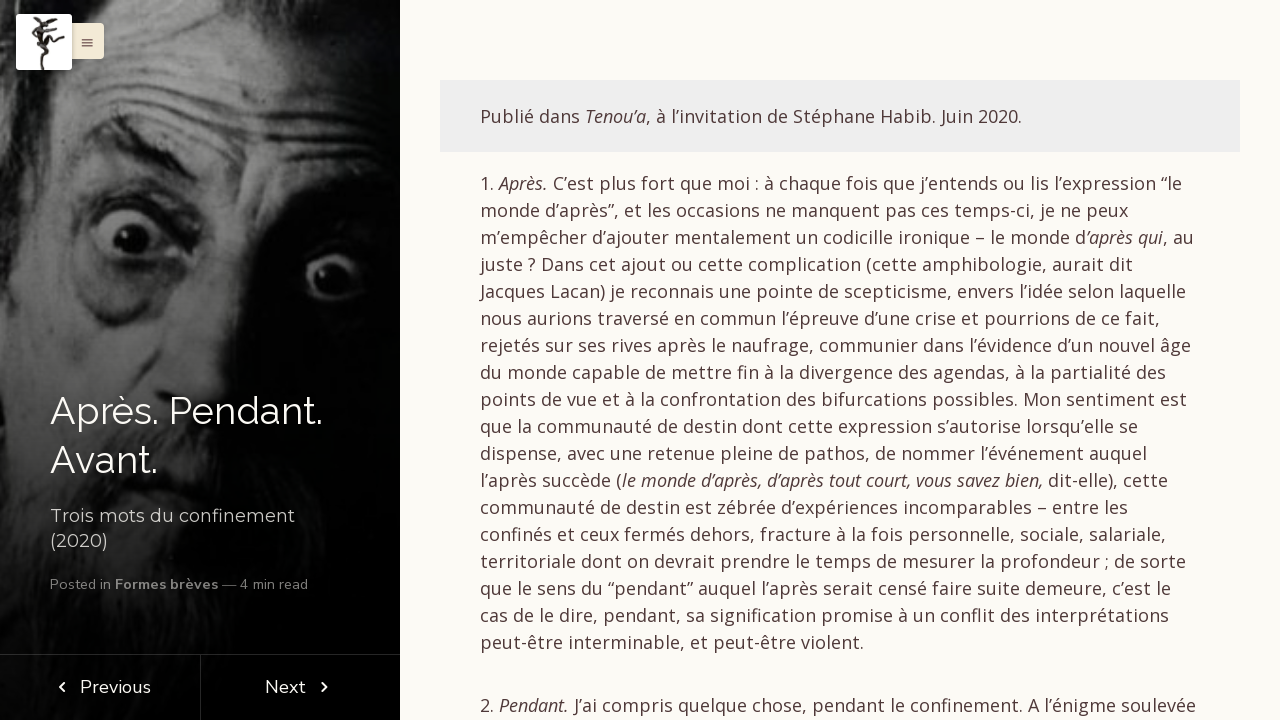

--- FILE ---
content_type: text/html; charset=UTF-8
request_url: http://mathieupottebonneville.fr/2023/11/15/apres-pendant-avant/
body_size: 17567
content:
<!DOCTYPE html>
<html class="color-scheme-sand" data-layout="row" lang="fr-FR">
    <head>

        <meta charset="UTF-8">
        <meta name="viewport" content="width=device-width, initial-scale=1">
        <link rel="profile" href="http://gmpg.org/xfn/11">
        <title>Après. Pendant. Avant. - A Rabbit Hole</title>
<meta name='robots' content='max-image-preview:large' />

<!-- This site is optimized with the Yoast SEO plugin v11.6 - https://yoast.com/wordpress/plugins/seo/ -->
<link rel="canonical" href="http://mathieupottebonneville.fr/2023/11/15/apres-pendant-avant/" />
<meta property="og:locale" content="fr_FR" />
<meta property="og:type" content="article" />
<meta property="og:title" content="Après. Pendant. Avant. - A Rabbit Hole" />
<meta property="og:description" content="Publié dans Tenou&rsquo;a, à l&rsquo;invitation de Stéphane Habib. Juin 2020. 1. Après. C’est plus fort que moi : à chaque fois que j’entends ou lis l’expression “le monde d’après”, et les occasions ne manquent pas ces temps-ci, je ne peux m’empêcher d’ajouter mentalement un codicille ironique &#8211; le monde d’après qui, au juste ? Dans &hellip;" />
<meta property="og:url" content="http://mathieupottebonneville.fr/2023/11/15/apres-pendant-avant/" />
<meta property="og:site_name" content="A Rabbit Hole" />
<meta property="article:publisher" content="https://www.facebook.com/mathieu.pottebonneville" />
<meta property="article:author" content="https://www.facebook.com/mathieu.pottebonneville" />
<meta property="article:section" content="Formes brèves" />
<meta property="article:published_time" content="2023-11-15T09:39:05+01:00" />
<meta property="article:modified_time" content="2023-11-15T09:39:06+01:00" />
<meta property="og:updated_time" content="2023-11-15T09:39:06+01:00" />
<meta property="og:image" content="http://mathieupottebonneville.fr/wp-content/uploads/2023/11/don-quichotte-orson-welles-678x381.jpg" />
<meta property="og:image:width" content="678" />
<meta property="og:image:height" content="381" />
<meta name="twitter:card" content="summary_large_image" />
<meta name="twitter:description" content="Publié dans Tenou&rsquo;a, à l&rsquo;invitation de Stéphane Habib. Juin 2020. 1. Après. C’est plus fort que moi : à chaque fois que j’entends ou lis l’expression “le monde d’après”, et les occasions ne manquent pas ces temps-ci, je ne peux m’empêcher d’ajouter mentalement un codicille ironique &#8211; le monde d’après qui, au juste ? Dans [&hellip;]" />
<meta name="twitter:title" content="Après. Pendant. Avant. - A Rabbit Hole" />
<meta name="twitter:site" content="@pottebonneville" />
<meta name="twitter:image" content="http://mathieupottebonneville.fr/wp-content/uploads/2023/11/don-quichotte-orson-welles-678x381.jpg" />
<meta name="twitter:creator" content="@pottebonneville" />
<script type='application/ld+json' class='yoast-schema-graph yoast-schema-graph--main'>{"@context":"https://schema.org","@graph":[{"@type":"WebSite","@id":"http://mathieupottebonneville.fr/#website","url":"http://mathieupottebonneville.fr/","name":"A Rabbit Hole","potentialAction":{"@type":"SearchAction","target":"http://mathieupottebonneville.fr/?s={search_term_string}","query-input":"required name=search_term_string"}},{"@type":"ImageObject","@id":"http://mathieupottebonneville.fr/2023/11/15/apres-pendant-avant/#primaryimage","url":"http://mathieupottebonneville.fr/wp-content/uploads/2023/11/don-quichotte-orson-welles-678x381.jpg","width":678,"height":381},{"@type":"WebPage","@id":"http://mathieupottebonneville.fr/2023/11/15/apres-pendant-avant/#webpage","url":"http://mathieupottebonneville.fr/2023/11/15/apres-pendant-avant/","inLanguage":"fr-FR","name":"Apr\u00e8s. Pendant. Avant. - A Rabbit Hole","isPartOf":{"@id":"http://mathieupottebonneville.fr/#website"},"primaryImageOfPage":{"@id":"http://mathieupottebonneville.fr/2023/11/15/apres-pendant-avant/#primaryimage"},"datePublished":"2023-11-15T09:39:05+01:00","dateModified":"2023-11-15T09:39:06+01:00","author":{"@id":"http://mathieupottebonneville.fr/#/schema/person/d5a1cde458d4ccdaab06c3f3b4653ea0"}},{"@type":["Person"],"@id":"http://mathieupottebonneville.fr/#/schema/person/d5a1cde458d4ccdaab06c3f3b4653ea0","name":"MPB","description":"Philosophe - Directeur du d\u00e9veloppement culturel, Centre Pompidou, Paris.","sameAs":["https://www.facebook.com/mathieu.pottebonneville","https://www.instagram.com/mathieu.pottebonneville","https://twitter.com/pottebonneville"]}]}</script>
<!-- / Yoast SEO plugin. -->

<link rel='dns-prefetch' href='//fonts.googleapis.com' />
<link rel="alternate" type="application/rss+xml" title="A Rabbit Hole &raquo; Flux" href="http://mathieupottebonneville.fr/feed/" />
<script type="text/javascript">
/* <![CDATA[ */
window._wpemojiSettings = {"baseUrl":"https:\/\/s.w.org\/images\/core\/emoji\/15.0.3\/72x72\/","ext":".png","svgUrl":"https:\/\/s.w.org\/images\/core\/emoji\/15.0.3\/svg\/","svgExt":".svg","source":{"concatemoji":"http:\/\/mathieupottebonneville.fr\/wp-includes\/js\/wp-emoji-release.min.js?ver=6.5.7"}};
/*! This file is auto-generated */
!function(i,n){var o,s,e;function c(e){try{var t={supportTests:e,timestamp:(new Date).valueOf()};sessionStorage.setItem(o,JSON.stringify(t))}catch(e){}}function p(e,t,n){e.clearRect(0,0,e.canvas.width,e.canvas.height),e.fillText(t,0,0);var t=new Uint32Array(e.getImageData(0,0,e.canvas.width,e.canvas.height).data),r=(e.clearRect(0,0,e.canvas.width,e.canvas.height),e.fillText(n,0,0),new Uint32Array(e.getImageData(0,0,e.canvas.width,e.canvas.height).data));return t.every(function(e,t){return e===r[t]})}function u(e,t,n){switch(t){case"flag":return n(e,"\ud83c\udff3\ufe0f\u200d\u26a7\ufe0f","\ud83c\udff3\ufe0f\u200b\u26a7\ufe0f")?!1:!n(e,"\ud83c\uddfa\ud83c\uddf3","\ud83c\uddfa\u200b\ud83c\uddf3")&&!n(e,"\ud83c\udff4\udb40\udc67\udb40\udc62\udb40\udc65\udb40\udc6e\udb40\udc67\udb40\udc7f","\ud83c\udff4\u200b\udb40\udc67\u200b\udb40\udc62\u200b\udb40\udc65\u200b\udb40\udc6e\u200b\udb40\udc67\u200b\udb40\udc7f");case"emoji":return!n(e,"\ud83d\udc26\u200d\u2b1b","\ud83d\udc26\u200b\u2b1b")}return!1}function f(e,t,n){var r="undefined"!=typeof WorkerGlobalScope&&self instanceof WorkerGlobalScope?new OffscreenCanvas(300,150):i.createElement("canvas"),a=r.getContext("2d",{willReadFrequently:!0}),o=(a.textBaseline="top",a.font="600 32px Arial",{});return e.forEach(function(e){o[e]=t(a,e,n)}),o}function t(e){var t=i.createElement("script");t.src=e,t.defer=!0,i.head.appendChild(t)}"undefined"!=typeof Promise&&(o="wpEmojiSettingsSupports",s=["flag","emoji"],n.supports={everything:!0,everythingExceptFlag:!0},e=new Promise(function(e){i.addEventListener("DOMContentLoaded",e,{once:!0})}),new Promise(function(t){var n=function(){try{var e=JSON.parse(sessionStorage.getItem(o));if("object"==typeof e&&"number"==typeof e.timestamp&&(new Date).valueOf()<e.timestamp+604800&&"object"==typeof e.supportTests)return e.supportTests}catch(e){}return null}();if(!n){if("undefined"!=typeof Worker&&"undefined"!=typeof OffscreenCanvas&&"undefined"!=typeof URL&&URL.createObjectURL&&"undefined"!=typeof Blob)try{var e="postMessage("+f.toString()+"("+[JSON.stringify(s),u.toString(),p.toString()].join(",")+"));",r=new Blob([e],{type:"text/javascript"}),a=new Worker(URL.createObjectURL(r),{name:"wpTestEmojiSupports"});return void(a.onmessage=function(e){c(n=e.data),a.terminate(),t(n)})}catch(e){}c(n=f(s,u,p))}t(n)}).then(function(e){for(var t in e)n.supports[t]=e[t],n.supports.everything=n.supports.everything&&n.supports[t],"flag"!==t&&(n.supports.everythingExceptFlag=n.supports.everythingExceptFlag&&n.supports[t]);n.supports.everythingExceptFlag=n.supports.everythingExceptFlag&&!n.supports.flag,n.DOMReady=!1,n.readyCallback=function(){n.DOMReady=!0}}).then(function(){return e}).then(function(){var e;n.supports.everything||(n.readyCallback(),(e=n.source||{}).concatemoji?t(e.concatemoji):e.wpemoji&&e.twemoji&&(t(e.twemoji),t(e.wpemoji)))}))}((window,document),window._wpemojiSettings);
/* ]]> */
</script>
<link rel='stylesheet' id='ktt_-angular-material.min-css' href='http://mathieupottebonneville.fr/wp-content/themes/narratium/assets/stylesheets/angular-material.min.css?ver=6.5.7' type='text/css' media='all' />
<link rel='stylesheet' id='ktt_-base-css' href='http://mathieupottebonneville.fr/wp-content/themes/narratium/assets/stylesheets/base.css?ver=6.5.7' type='text/css' media='all' />
<style id='ktt_-base-inline-css' type='text/css'>
.site-typeface-title, site-typeface-title-1, site-typeface-title-2, site-typeface-title-3 {font-family:raleway;font-weight:normal;} .site-typeface-headline {font-family:montserrat;font-weight:normal;} .site-typeface-content {font-family:'open sans';font-weight:normal;} .site-typeface-body {font-family:'nunito sans';font-weight:normal;} html, body {font-size:18px;line-height:1.4em;} body h1 {font-size:2.2em;line-height:1.1em;font-weight:normal;} body h2 {font-size:2em;line-height:1.1em;font-weight:normal;} body h3 {font-size:1.8em;line-height:1.1em;font-weight:normal;} .typo-size-content {font-size:18px;line-height:1.5em;}  .color-scheme-sand .site-palette-yang-1-color a, .site-palette-yang-2-color a, .site-palette-yang-3-color a, .site-palette-yang-4-color a {color:#dfd8d9;}  .color-scheme-sand .site-palette-yin-1-color a, .site-palette-yin-2-color a, .site-palette-yin-3-color a, .site-palette-yin-4-color a {color:#ab5d6a;}  .color-scheme-sand .site-palette-yang-1-background-color a {color:#ab5d6a;}  .color-scheme-sand .site-palette-yin-1-background-color a {color:#dfd8d9;}  .color-scheme-sand .site-palette-yin-1-color .site-palette-special-1-color, .site-palette-yin-2-color .site-palette-special-1-color, .site-palette-yin-3-color .site-palette-special-1-color, .site-palette-yin-4-color .site-palette-special-1-color {color:#ab5d6a;}  .color-scheme-sand .site-palette-yin-1-background-color .site-palette-special-1-background-color, .site-palette-yin-2-background-color .site-palette-special-1-background-color, .site-palette-yin-3-background-color .site-palette-special-1-background-color, .site-palette-yin-4-background-color .site-palette-special-1-background-color {background-color:#ab5d6a;}  .color-scheme-sand .site-palette-yin-1-border-color .site-palette-special-1-border-color, .site-palette-yin-2-border-color .site-palette-special-1-border-color, .site-palette-yin-3-border-color .site-palette-special-1-border-color, .site-palette-yin-4-border-color .site-palette-special-1-border-color {border-color:#ab5d6a;}  .color-scheme-sand .site-palette-yin-1-color .site-palette-special-2-color, .site-palette-yin-2-color .site-palette-special-2-color, .site-palette-yin-3-color .site-palette-special-2-color, .site-palette-yin-4-color .site-palette-special-2-color {color:#4A3Ddd;}  .color-scheme-sand .site-palette-yin-1-background-color .site-palette-special-2-background-color, .site-palette-yin-2-background-color .site-palette-special-2-background-color, .site-palette-yin-3-background-color .site-palette-special-2-background-color, .site-palette-yin-4-background-color .site-palette-special-2-background-color {background-color:#4A3Ddd;}  .color-scheme-sand .site-palette-yin-1-border-color .site-palette-special-2-border-color, .site-palette-yin-2-border-color .site-palette-special-2-border-color, .site-palette-yin-3-border-color .site-palette-special-2-border-color, .site-palette-yin-4-border-color .site-palette-special-2-border-color {border-color:#4A3Ddd;}  .color-scheme-sand .site-palette-yin-1-color .site-palette-special-1-color, .site-palette-yin-2-color .site-palette-special-1-color, .site-palette-yin-3-color .site-palette-special-1-color, .site-palette-yin-4-color .site-palette-special-1-color {color:#ab5d6a;}  .color-scheme-sand .site-palette-yin-1-background-color .site-palette-special-1-background-color, .site-palette-yin-2-background-color .site-palette-special-1-background-color, .site-palette-yin-3-background-color .site-palette-special-1-background-color, .site-palette-yin-4-background-color .site-palette-special-1-background-color {background-color:#ab5d6a;}  .color-scheme-sand .site-palette-yin-1-border-color .site-palette-special-1-border-color, .site-palette-yin-2-border-color .site-palette-special-1-border-color, .site-palette-yin-3-border-color .site-palette-special-1-border-color, .site-palette-yin-4-border-color .site-palette-special-1-border-color {border-color:#ab5d6a;}  .color-scheme-sand .site-palette-yin-1-color .site-palette-special-2-color, .site-palette-yin-2-color .site-palette-special-2-color, .site-palette-yin-3-color .site-palette-special-2-color, .site-palette-yin-4-color .site-palette-special-2-color {color:#4A3Ddd;}  .color-scheme-sand .site-palette-yin-1-background-color .site-palette-special-2-background-color, .site-palette-yin-2-background-color .site-palette-special-2-background-color, .site-palette-yin-3-background-color .site-palette-special-2-background-color, .site-palette-yin-4-background-color .site-palette-special-2-background-color {background-color:#4A3Ddd;}  .color-scheme-sand .site-palette-yin-1-border-color .site-palette-special-2-border-color, .site-palette-yin-2-border-color .site-palette-special-2-border-color, .site-palette-yin-3-border-color .site-palette-special-2-border-color, .site-palette-yin-4-border-color .site-palette-special-2-border-color {border-color:#4A3Ddd;}  .color-scheme-sand .site-palette-yin-1-color, .color-scheme-sand a.site-palette-yin-1-color {color:#4F3939;}  .color-scheme-sand .site-palette-yin-2-color, .color-scheme-sand a.site-palette-yin-2-color {color:#694C4C;}  .color-scheme-sand .site-palette-yin-3-color, .color-scheme-sand a.site-palette-yin-3-color {color:#916D6E;}  .color-scheme-sand .site-palette-yin-4-color, .color-scheme-sand a.site-palette-yin-4-color {color:#b18D8E;}  .color-scheme-sand .site-palette-yang-1-color, .color-scheme-sand a.site-palette-yang-1-color {color:#FCFAF5;}  .color-scheme-sand .site-palette-yang-2-color, .color-scheme-sand a.site-palette-yang-2-color {color:#F8F4E9;}  .color-scheme-sand .site-palette-yang-3-color, .color-scheme-sand a.site-palette-yang-3-color {color:#F6F0E1;}  .color-scheme-sand .site-palette-yang-4-color, .color-scheme-sand a.site-palette-yang-4-color {color:#F3EAD6;}  .color-scheme-sand .site-palette-yin-1-background-color, .color-scheme-sand a.site-palette-yin-1-background-color {background-color:#4F3939;}  .color-scheme-sand .site-palette-yin-2-background-color, .color-scheme-sand a.site-palette-yin-2-background-color {background-color:#694C4C;}  .color-scheme-sand .site-palette-yin-3-background-color, .color-scheme-sand a.site-palette-yin-3-background-color {background-color:#916D6E;}  .color-scheme-sand .site-palette-yin-4-background-color, .color-scheme-sand a.site-palette-yin-4-background-color {background-color:#b18D8E;}  .color-scheme-sand .site-palette-yang-1-background-color, .color-scheme-sand a.site-palette-yang-1-background-color {background-color:#FCFAF5;}  .color-scheme-sand .site-palette-yang-2-background-color, .color-scheme-sand a.site-palette-yang-2-background-color {background-color:#F8F4E9;}  .color-scheme-sand .site-palette-yang-3-background-color, .color-scheme-sand a.site-palette-yang-3-background-color {background-color:#F6F0E1;}  .color-scheme-sand .site-palette-yang-4-background-color, .color-scheme-sand a.site-palette-yang-4-background-color {background-color:#F3EAD6;}  .color-scheme-sand .site-palette-yin-1-border-color, .color-scheme-sand a.site-palette-yin-1-border-color {border-color:#4F3939;}  .color-scheme-sand .site-palette-yin-2-border-color, .color-scheme-sand a.site-palette-yin-2-border-color {border-color:#694C4C;}  .color-scheme-sand .site-palette-yin-3-border-color, .color-scheme-sand a.site-palette-yin-3-border-color {border-color:#916D6E;}  .color-scheme-sand .site-palette-yin-4-border-color, .color-scheme-sand a.site-palette-yin-4-border-color {border-color:#b18D8E;}  .color-scheme-sand .site-palette-yang-1-border-color, .color-scheme-sand a.site-palette-yang-1-border-color {border-color:#FCFAF5;}  .color-scheme-sand .site-palette-yang-2-border-color, .color-scheme-sand a.site-palette-yang-2-border-color {border-color:#F8F4E9;}  .color-scheme-sand .site-palette-yang-3-border-color, .color-scheme-sand a.site-palette-yang-3-border-color {border-color:#F6F0E1;}  .color-scheme-sand .site-palette-yang-4-border-color, .color-scheme-sand a.site-palette-yang-4-border-color {border-color:#F3EAD6;}  .color-scheme-sand .site-palette-yin-1-gradient-from-20 {background:linear-gradient(0deg, #4F3939 20%, rgba(200,200,200,0) 100%);}  .color-scheme-sand .site-palette-yin-2-gradient-from-20 {background:linear-gradient(0deg, #694C4C 20%, rgba(200,200,200,0) 100%);}  .color-scheme-sand .site-palette-yin-3-gradient-from-20 {background:linear-gradient(0deg, #916D6E 20%, rgba(200,200,200,0) 100%);}  .color-scheme-sand .site-palette-yin-4-gradient-from-20 {background:linear-gradient(0deg, #b18D8E 20%, rgba(200,200,200,0) 100%);}  .color-scheme-sand .site-palette-yang-1-gradient-from-20 {background:linear-gradient(0deg, #FCFAF5 20%, rgba(200,200,200,0) 100%);}  .color-scheme-sand .site-palette-yang-2-gradient-from-20 {background:linear-gradient(0deg, #F8F4E9 20%, rgba(200,200,200,0) 100%);}  .color-scheme-sand .site-palette-yang-3-gradient-from-20 {background:linear-gradient(0deg, #F6F0E1 20%, rgba(200,200,200,0) 100%);}  .color-scheme-sand .site-palette-yang-4-gradient-from-20 {background:linear-gradient(0deg, #F3EAD6 20%, rgba(200,200,200,0) 100%);} 
</style>
<link rel='stylesheet' id='ktt_-icons-css' href='http://mathieupottebonneville.fr/wp-content/themes/narratium/assets/stylesheets/icons.css?ver=6.5.7' type='text/css' media='all' />
<link rel='stylesheet' id='ktt_-ajax-transitions-base-css' href='http://mathieupottebonneville.fr/wp-content/themes/narratium/theme-features/site-ajax-animations/src/css/ajax-transitions-base.css?ver=6.5.7' type='text/css' media='all' />
<link rel='stylesheet' id='ktt_-template-single-css' href='http://mathieupottebonneville.fr/wp-content/themes/narratium/assets/stylesheets/template-single.css?ver=6.5.7' type='text/css' media='all' />
<style id='wp-emoji-styles-inline-css' type='text/css'>

	img.wp-smiley, img.emoji {
		display: inline !important;
		border: none !important;
		box-shadow: none !important;
		height: 1em !important;
		width: 1em !important;
		margin: 0 0.07em !important;
		vertical-align: -0.1em !important;
		background: none !important;
		padding: 0 !important;
	}
</style>
<link rel='stylesheet' id='wp-block-library-css' href='http://mathieupottebonneville.fr/wp-includes/css/dist/block-library/style.min.css?ver=6.5.7' type='text/css' media='all' />
<style id='classic-theme-styles-inline-css' type='text/css'>
/*! This file is auto-generated */
.wp-block-button__link{color:#fff;background-color:#32373c;border-radius:9999px;box-shadow:none;text-decoration:none;padding:calc(.667em + 2px) calc(1.333em + 2px);font-size:1.125em}.wp-block-file__button{background:#32373c;color:#fff;text-decoration:none}
</style>
<style id='global-styles-inline-css' type='text/css'>
body{--wp--preset--color--black: #000000;--wp--preset--color--cyan-bluish-gray: #abb8c3;--wp--preset--color--white: #ffffff;--wp--preset--color--pale-pink: #f78da7;--wp--preset--color--vivid-red: #cf2e2e;--wp--preset--color--luminous-vivid-orange: #ff6900;--wp--preset--color--luminous-vivid-amber: #fcb900;--wp--preset--color--light-green-cyan: #7bdcb5;--wp--preset--color--vivid-green-cyan: #00d084;--wp--preset--color--pale-cyan-blue: #8ed1fc;--wp--preset--color--vivid-cyan-blue: #0693e3;--wp--preset--color--vivid-purple: #9b51e0;--wp--preset--gradient--vivid-cyan-blue-to-vivid-purple: linear-gradient(135deg,rgba(6,147,227,1) 0%,rgb(155,81,224) 100%);--wp--preset--gradient--light-green-cyan-to-vivid-green-cyan: linear-gradient(135deg,rgb(122,220,180) 0%,rgb(0,208,130) 100%);--wp--preset--gradient--luminous-vivid-amber-to-luminous-vivid-orange: linear-gradient(135deg,rgba(252,185,0,1) 0%,rgba(255,105,0,1) 100%);--wp--preset--gradient--luminous-vivid-orange-to-vivid-red: linear-gradient(135deg,rgba(255,105,0,1) 0%,rgb(207,46,46) 100%);--wp--preset--gradient--very-light-gray-to-cyan-bluish-gray: linear-gradient(135deg,rgb(238,238,238) 0%,rgb(169,184,195) 100%);--wp--preset--gradient--cool-to-warm-spectrum: linear-gradient(135deg,rgb(74,234,220) 0%,rgb(151,120,209) 20%,rgb(207,42,186) 40%,rgb(238,44,130) 60%,rgb(251,105,98) 80%,rgb(254,248,76) 100%);--wp--preset--gradient--blush-light-purple: linear-gradient(135deg,rgb(255,206,236) 0%,rgb(152,150,240) 100%);--wp--preset--gradient--blush-bordeaux: linear-gradient(135deg,rgb(254,205,165) 0%,rgb(254,45,45) 50%,rgb(107,0,62) 100%);--wp--preset--gradient--luminous-dusk: linear-gradient(135deg,rgb(255,203,112) 0%,rgb(199,81,192) 50%,rgb(65,88,208) 100%);--wp--preset--gradient--pale-ocean: linear-gradient(135deg,rgb(255,245,203) 0%,rgb(182,227,212) 50%,rgb(51,167,181) 100%);--wp--preset--gradient--electric-grass: linear-gradient(135deg,rgb(202,248,128) 0%,rgb(113,206,126) 100%);--wp--preset--gradient--midnight: linear-gradient(135deg,rgb(2,3,129) 0%,rgb(40,116,252) 100%);--wp--preset--font-size--small: 13px;--wp--preset--font-size--medium: 20px;--wp--preset--font-size--large: 36px;--wp--preset--font-size--x-large: 42px;--wp--preset--spacing--20: 0.44rem;--wp--preset--spacing--30: 0.67rem;--wp--preset--spacing--40: 1rem;--wp--preset--spacing--50: 1.5rem;--wp--preset--spacing--60: 2.25rem;--wp--preset--spacing--70: 3.38rem;--wp--preset--spacing--80: 5.06rem;--wp--preset--shadow--natural: 6px 6px 9px rgba(0, 0, 0, 0.2);--wp--preset--shadow--deep: 12px 12px 50px rgba(0, 0, 0, 0.4);--wp--preset--shadow--sharp: 6px 6px 0px rgba(0, 0, 0, 0.2);--wp--preset--shadow--outlined: 6px 6px 0px -3px rgba(255, 255, 255, 1), 6px 6px rgba(0, 0, 0, 1);--wp--preset--shadow--crisp: 6px 6px 0px rgba(0, 0, 0, 1);}:where(.is-layout-flex){gap: 0.5em;}:where(.is-layout-grid){gap: 0.5em;}body .is-layout-flex{display: flex;}body .is-layout-flex{flex-wrap: wrap;align-items: center;}body .is-layout-flex > *{margin: 0;}body .is-layout-grid{display: grid;}body .is-layout-grid > *{margin: 0;}:where(.wp-block-columns.is-layout-flex){gap: 2em;}:where(.wp-block-columns.is-layout-grid){gap: 2em;}:where(.wp-block-post-template.is-layout-flex){gap: 1.25em;}:where(.wp-block-post-template.is-layout-grid){gap: 1.25em;}.has-black-color{color: var(--wp--preset--color--black) !important;}.has-cyan-bluish-gray-color{color: var(--wp--preset--color--cyan-bluish-gray) !important;}.has-white-color{color: var(--wp--preset--color--white) !important;}.has-pale-pink-color{color: var(--wp--preset--color--pale-pink) !important;}.has-vivid-red-color{color: var(--wp--preset--color--vivid-red) !important;}.has-luminous-vivid-orange-color{color: var(--wp--preset--color--luminous-vivid-orange) !important;}.has-luminous-vivid-amber-color{color: var(--wp--preset--color--luminous-vivid-amber) !important;}.has-light-green-cyan-color{color: var(--wp--preset--color--light-green-cyan) !important;}.has-vivid-green-cyan-color{color: var(--wp--preset--color--vivid-green-cyan) !important;}.has-pale-cyan-blue-color{color: var(--wp--preset--color--pale-cyan-blue) !important;}.has-vivid-cyan-blue-color{color: var(--wp--preset--color--vivid-cyan-blue) !important;}.has-vivid-purple-color{color: var(--wp--preset--color--vivid-purple) !important;}.has-black-background-color{background-color: var(--wp--preset--color--black) !important;}.has-cyan-bluish-gray-background-color{background-color: var(--wp--preset--color--cyan-bluish-gray) !important;}.has-white-background-color{background-color: var(--wp--preset--color--white) !important;}.has-pale-pink-background-color{background-color: var(--wp--preset--color--pale-pink) !important;}.has-vivid-red-background-color{background-color: var(--wp--preset--color--vivid-red) !important;}.has-luminous-vivid-orange-background-color{background-color: var(--wp--preset--color--luminous-vivid-orange) !important;}.has-luminous-vivid-amber-background-color{background-color: var(--wp--preset--color--luminous-vivid-amber) !important;}.has-light-green-cyan-background-color{background-color: var(--wp--preset--color--light-green-cyan) !important;}.has-vivid-green-cyan-background-color{background-color: var(--wp--preset--color--vivid-green-cyan) !important;}.has-pale-cyan-blue-background-color{background-color: var(--wp--preset--color--pale-cyan-blue) !important;}.has-vivid-cyan-blue-background-color{background-color: var(--wp--preset--color--vivid-cyan-blue) !important;}.has-vivid-purple-background-color{background-color: var(--wp--preset--color--vivid-purple) !important;}.has-black-border-color{border-color: var(--wp--preset--color--black) !important;}.has-cyan-bluish-gray-border-color{border-color: var(--wp--preset--color--cyan-bluish-gray) !important;}.has-white-border-color{border-color: var(--wp--preset--color--white) !important;}.has-pale-pink-border-color{border-color: var(--wp--preset--color--pale-pink) !important;}.has-vivid-red-border-color{border-color: var(--wp--preset--color--vivid-red) !important;}.has-luminous-vivid-orange-border-color{border-color: var(--wp--preset--color--luminous-vivid-orange) !important;}.has-luminous-vivid-amber-border-color{border-color: var(--wp--preset--color--luminous-vivid-amber) !important;}.has-light-green-cyan-border-color{border-color: var(--wp--preset--color--light-green-cyan) !important;}.has-vivid-green-cyan-border-color{border-color: var(--wp--preset--color--vivid-green-cyan) !important;}.has-pale-cyan-blue-border-color{border-color: var(--wp--preset--color--pale-cyan-blue) !important;}.has-vivid-cyan-blue-border-color{border-color: var(--wp--preset--color--vivid-cyan-blue) !important;}.has-vivid-purple-border-color{border-color: var(--wp--preset--color--vivid-purple) !important;}.has-vivid-cyan-blue-to-vivid-purple-gradient-background{background: var(--wp--preset--gradient--vivid-cyan-blue-to-vivid-purple) !important;}.has-light-green-cyan-to-vivid-green-cyan-gradient-background{background: var(--wp--preset--gradient--light-green-cyan-to-vivid-green-cyan) !important;}.has-luminous-vivid-amber-to-luminous-vivid-orange-gradient-background{background: var(--wp--preset--gradient--luminous-vivid-amber-to-luminous-vivid-orange) !important;}.has-luminous-vivid-orange-to-vivid-red-gradient-background{background: var(--wp--preset--gradient--luminous-vivid-orange-to-vivid-red) !important;}.has-very-light-gray-to-cyan-bluish-gray-gradient-background{background: var(--wp--preset--gradient--very-light-gray-to-cyan-bluish-gray) !important;}.has-cool-to-warm-spectrum-gradient-background{background: var(--wp--preset--gradient--cool-to-warm-spectrum) !important;}.has-blush-light-purple-gradient-background{background: var(--wp--preset--gradient--blush-light-purple) !important;}.has-blush-bordeaux-gradient-background{background: var(--wp--preset--gradient--blush-bordeaux) !important;}.has-luminous-dusk-gradient-background{background: var(--wp--preset--gradient--luminous-dusk) !important;}.has-pale-ocean-gradient-background{background: var(--wp--preset--gradient--pale-ocean) !important;}.has-electric-grass-gradient-background{background: var(--wp--preset--gradient--electric-grass) !important;}.has-midnight-gradient-background{background: var(--wp--preset--gradient--midnight) !important;}.has-small-font-size{font-size: var(--wp--preset--font-size--small) !important;}.has-medium-font-size{font-size: var(--wp--preset--font-size--medium) !important;}.has-large-font-size{font-size: var(--wp--preset--font-size--large) !important;}.has-x-large-font-size{font-size: var(--wp--preset--font-size--x-large) !important;}
.wp-block-navigation a:where(:not(.wp-element-button)){color: inherit;}
:where(.wp-block-post-template.is-layout-flex){gap: 1.25em;}:where(.wp-block-post-template.is-layout-grid){gap: 1.25em;}
:where(.wp-block-columns.is-layout-flex){gap: 2em;}:where(.wp-block-columns.is-layout-grid){gap: 2em;}
.wp-block-pullquote{font-size: 1.5em;line-height: 1.6;}
</style>
<link rel='stylesheet' id='SFSImainCss-css' href='http://mathieupottebonneville.fr/wp-content/plugins/ultimate-social-media-icons/css/sfsi-style.css?ver=6.5.7' type='text/css' media='all' />
<link rel='stylesheet' id='ktt_-material-icons-css' href='https://fonts.googleapis.com/icon?family=Material+Icons&#038;ver=6.5.7' type='text/css' media='all' />
<link rel='stylesheet' id='narratium_-google-fonts-css' href='//fonts.googleapis.com/css?family=Raleway%3A100%2C100italic%2C200%2C200italic%2C300%2C300italic%2Cregular%2Citalic%2C500%2C500italic%2C600%2C600italic%2C700%2C700italic%2C800%2C800italic%2C900%2C900italic%7CMontserrat%3A100%2C100italic%2C200%2C200italic%2C300%2C300italic%2Cregular%2Citalic%2C500%2C500italic%2C600%2C600italic%2C700%2C700italic%2C800%2C800italic%2C900%2C900italic%7COpen+Sans%3A300%2C300italic%2Cregular%2Citalic%2C600%2C600italic%2C700%2C700italic%2C800%2C800italic%7CNunito+Sans%3A200%2C200italic%2C300%2C300italic%2Cregular%2Citalic%2C600%2C600italic%2C700%2C700italic%2C800%2C800italic%2C900%2C900italic%7C&#038;ver=1.0.0' type='text/css' media='all' />
<script type="text/javascript" src="http://mathieupottebonneville.fr/wp-includes/js/jquery/jquery.min.js?ver=3.7.1" id="jquery-core-js"></script>
<script type="text/javascript" src="http://mathieupottebonneville.fr/wp-includes/js/jquery/jquery-migrate.min.js?ver=3.4.1" id="jquery-migrate-js"></script>
<link rel="https://api.w.org/" href="http://mathieupottebonneville.fr/wp-json/" /><link rel="alternate" type="application/json" href="http://mathieupottebonneville.fr/wp-json/wp/v2/posts/1840" /><link rel="EditURI" type="application/rsd+xml" title="RSD" href="http://mathieupottebonneville.fr/xmlrpc.php?rsd" />
<meta name="generator" content="WordPress 6.5.7" />
<link rel='shortlink' href='http://mathieupottebonneville.fr/?p=1840' />
<link rel="alternate" type="application/json+oembed" href="http://mathieupottebonneville.fr/wp-json/oembed/1.0/embed?url=http%3A%2F%2Fmathieupottebonneville.fr%2F2023%2F11%2F15%2Fapres-pendant-avant%2F" />
<link rel="alternate" type="text/xml+oembed" href="http://mathieupottebonneville.fr/wp-json/oembed/1.0/embed?url=http%3A%2F%2Fmathieupottebonneville.fr%2F2023%2F11%2F15%2Fapres-pendant-avant%2F&#038;format=xml" />
<meta name="[base64]" content="z1wqeAnqe9sZ199pamj3"/>		<meta name="twitter:card" 			content="summary_large_image">
		<meta name="twitter:site" 			content="@@pottebonneville">
		<meta name="twitter:creator" 		content="@pottebonneville">
		<meta name="twitter:title" 			content="Après. Pendant. Avant.">
		<meta name="twitter:description" 	content="Publié dans Tenou&#039;a, à l&#039;invitation de Stéphane Habib. Juin 2020.



1. Après. C’est plus fort que moi : à chaque fois que j’entends ou lis l’expression “le monde d’après”, et l...">
		<meta name="twitter:domain" 		content="http://mathieupottebonneville.fr/">
		<meta name="twitter:image:src" 		content="http://mathieupottebonneville.fr/wp-content/uploads/2023/11/don-quichotte-orson-welles-678x381.jpg">
						<meta property="og:image" 			content="http://mathieupottebonneville.fr/wp-content/uploads/2023/11/don-quichotte-orson-welles-678x381.jpg"/>
		<meta property="og:title" 			content="Après. Pendant. Avant."/>
		<meta property="og:description"     content="Publié dans Tenou&#039;a, à l&#039;invitation de Stéphane Habib. Juin 2020.



1. Après. C’est plus fort que moi : à chaque fois que j’entends ou lis l’expression “le monde d’après”, et l..." />
		<meta property="og:url" 			content="http://mathieupottebonneville.fr/2023/11/15/apres-pendant-avant/"/>
		<meta property="og:site_name" 		content="A Rabbit Hole"/>
		<meta property="og:type" 			content="article" />
		<meta property="article:author" 	content="https://facebook.com/https://www.facebook.com/mathieu.pottebonneville" />
		<meta property="article:publisher" 	content="" />
		<link rel="icon" href="http://mathieupottebonneville.fr/wp-content/uploads/2019/07/cropped-Xe3H33Qz_400x400-32x32.jpg" sizes="32x32" />
<link rel="icon" href="http://mathieupottebonneville.fr/wp-content/uploads/2019/07/cropped-Xe3H33Qz_400x400-192x192.jpg" sizes="192x192" />
<link rel="apple-touch-icon" href="http://mathieupottebonneville.fr/wp-content/uploads/2019/07/cropped-Xe3H33Qz_400x400-180x180.jpg" />
<meta name="msapplication-TileImage" content="http://mathieupottebonneville.fr/wp-content/uploads/2019/07/cropped-Xe3H33Qz_400x400-270x270.jpg" />

    </head>
    <body
      data-ng-app=main_app data-ng-controller=main_app_controller    data-ng-cloak
    data-layout="column"
    data-flex
    class="post-template post-template-template-simple-sidebar-v2 post-template-template-simple-sidebar-v2-php single single-post postid-1840 single-format-standard site-palette-yang-1-background-color site-palette-yin-1-color site-typeface-body dynamic-sidebar-content">

          <div id="loader" class="pageload-overlay" data-opening="M 40,-65 145,80 -65,80 40,-65" data-closing="m 40,-65 0,0 L -65,80 40,-65">
				<svg xmlns="http://www.w3.org/2000/svg" width="100%" height="100%" viewBox="0 0 80 60" preserveAspectRatio="none">
					<path d="M 40,-65 145,80 40,-65"/>
				</svg>
	</div>
      <!-- MENU -->
    <div id="site-menu-block"
          data-layout-align="start center"
          class=" max-width-400px width-100 position-relative overlay-contentpush overlay site-left-sidenav site-sidenav site-palette-yang-2-background-color site-palette-yin-2-color"
          data-layout="column">

          <md-button
          id="close-site-menu"
          aria-label="Menu"
          data-flex
          data-ng-click="open_left_sidenav()"
          style="right:-37px;float:right;line-height:20px;padding:0;vertical-align:middle;top: 45%"
          class="close-site-menu position-absolute hide-xs show-gt-xs display-block text-align-center md-fab site-palette-yang-1-color site-palette-yin-1-background-color" >
          <i style="margin:0;font-size:30px;" class="material-icons">close</i>
          </md-button>

          <div
          data-layout="column"
          class="width-100 text-size-small  site-palette-yin-2-color">






                                        <div class="section classic-link-inside padding-both-20">

                        <div
                        data-layout="row"
                        data-layout-align="space-between stretch"
                        class="margin-bottom-20 clear-both width-100 overflow-hidden border-radius-4">
                          <a
                            data-flex="auto"
                            data-md-no-ink
                            aria-label="Home"
                            href="http://mathieupottebonneville.fr/"
                            class="button-behaviour cursor-pointer display-block padding-both-10 padding-left-20 padding-right-20  text-align-center site-palette-yin-2-color site-palette-yang-4-background-color" >
                            <i class=" text-size-4xlarge material-icons">home</i>
                            <span class=" text-size-small font-weight-700"  >Go back to home</span>
                          </a>

                          <md-button
                            data-flex
                            data-ng-click="open_left_sidenav()"
                            data-hide-gt-xs
                            aria-label="Close"
                            data-md-no-ink
                            style="text-transform:none;border-radius:0 4px 4px 0;margin:0;padding:0;"
                            class=" display-block cursor-pointer padding-both-10 padding-left-20 padding-right-20  text-align-center site-palette-yang-2-color site-palette-yin-1-background-color">
                            <i class="text-size-4xlarge material-icons">close</i>
                            <span class=" text-size-xsmall" data-hide-xs >Close</span>
                          </md-button>

                        </div>

                        <hr class="margin-bottom-20 site-palette-yang-4-border-color ">


                        
                          <div class="margin-bottom-20 padding-both-20 border-radius-3 site-palette-yang-4-background-color widget widget_nav_menu ">
                          <div class="menu-rubriques-container"><ul id="menu-rubriques" class="main-menu  margin-auto display-inline"><li id="menu-item-47" class="menu-item menu-item-type-taxonomy menu-item-object-category menu-item-47"><a href="http://mathieupottebonneville.fr/category/autour-de-foucault/">Autour de Foucault</a></li>
<li id="menu-item-48" class="menu-item menu-item-type-taxonomy menu-item-object-category menu-item-48"><a href="http://mathieupottebonneville.fr/category/autour-des-images/">Autour des images</a></li>
<li id="menu-item-49" class="menu-item menu-item-type-taxonomy menu-item-object-category menu-item-49"><a href="http://mathieupottebonneville.fr/category/autour-du-politique/">Autour du politique</a></li>
<li id="menu-item-110" class="menu-item menu-item-type-taxonomy menu-item-object-category current-post-ancestor current-menu-parent current-post-parent menu-item-110"><a href="http://mathieupottebonneville.fr/category/formes-breves/">Formes brèves</a></li>
<li id="menu-item-53" class="menu-item menu-item-type-taxonomy menu-item-object-category menu-item-53"><a href="http://mathieupottebonneville.fr/category/lectures/">Lectures</a></li>
<li id="menu-item-51" class="menu-item menu-item-type-taxonomy menu-item-object-category menu-item-51"><a href="http://mathieupottebonneville.fr/category/entretiens/">Entretiens</a></li>
<li id="menu-item-963" class="menu-item menu-item-type-taxonomy menu-item-object-category menu-item-963"><a href="http://mathieupottebonneville.fr/category/videos/">Vidéos</a></li>
<li id="menu-item-977" class="menu-item menu-item-type-post_type menu-item-object-page menu-item-977"><a href="http://mathieupottebonneville.fr/a-propos-de-ce-site/">À propos de ce site</a></li>
</ul></div>                          </div>
<hr class="margin-bottom-20 site-palette-yang-4-border-color ">
                        
                        <div id="search-2" class="padding-both-20 border-radius-3 site-palette-yang-1-background-color widget widget_search"><form role="search" method="get" class="search-form" action="http://mathieupottebonneville.fr/">
				<label>
					<span class="screen-reader-text">Rechercher :</span>
					<input type="search" class="search-field" placeholder="Rechercher…" value="" name="s" />
				</label>
				<input type="submit" class="search-submit" value="Rechercher" />
			</form></div>
                    </div>

                    <div class="padding-bottom-40 padding-left-40 padding-right-40 text-align-center typo-size-xsmall">

                                									<div class="classic-link-inside bottom-menu-container">
        											<div class="menu-rubriques-container"><ul id="menu-rubriques-1" class="bottom-menu display-inline"><li class="menu-item menu-item-type-taxonomy menu-item-object-category menu-item-47"><a href="http://mathieupottebonneville.fr/category/autour-de-foucault/">Autour de Foucault</a></li>
<li class="menu-item menu-item-type-taxonomy menu-item-object-category menu-item-48"><a href="http://mathieupottebonneville.fr/category/autour-des-images/">Autour des images</a></li>
<li class="menu-item menu-item-type-taxonomy menu-item-object-category menu-item-49"><a href="http://mathieupottebonneville.fr/category/autour-du-politique/">Autour du politique</a></li>
<li class="menu-item menu-item-type-taxonomy menu-item-object-category current-post-ancestor current-menu-parent current-post-parent menu-item-110"><a href="http://mathieupottebonneville.fr/category/formes-breves/">Formes brèves</a></li>
<li class="menu-item menu-item-type-taxonomy menu-item-object-category menu-item-53"><a href="http://mathieupottebonneville.fr/category/lectures/">Lectures</a></li>
<li class="menu-item menu-item-type-taxonomy menu-item-object-category menu-item-51"><a href="http://mathieupottebonneville.fr/category/entretiens/">Entretiens</a></li>
<li class="menu-item menu-item-type-taxonomy menu-item-object-category menu-item-963"><a href="http://mathieupottebonneville.fr/category/videos/">Vidéos</a></li>
<li class="menu-item menu-item-type-post_type menu-item-object-page menu-item-977"><a href="http://mathieupottebonneville.fr/a-propos-de-ce-site/">À propos de ce site</a></li>
</ul></div>        									</div>
        								
                                            </div>


          </div>



    </div>
        <div data-layout-padding class="header-menu-wrap min-width-300px position-fixed top-0 left-0 z-index-20">

      
    <md-button
    id="open-site-menu"
    md-no-ink
    aria-label="Menu"
        ng-href="http://mathieupottebonneville.fr/"    style="background-image:url('http://mathieupottebonneville.fr/wp-content/uploads/2019/07/cropped-Xe3H33Qz_400x400.jpg');background-position:center center;background-size:cover"
    class="button-behaviour site-menu-handle-open site-logo-button md-fab site-palette-yang-1-color site-palette-yang-1-background-color" >
    </md-button>

    
    <span
    data-ng-click="open_left_sidenav()"
    class="ng-cloak menu-handle cursor-pointer button-behaviour display-inline-block box-shadow site-menu-handle-open padding-left-20 padding-right-10 text-size-xsmall position-relative site-palette-yin-2-color site-palette-yang-4-background-color border-radius-4">
      <i class="ng-cloak material-icons">menu</i>
      <span class="ng-cloak">Menu</span>
    </span>

    

    
    </div>
    
        <div
        id="site-wrap"
        data-flex="auto"
        data-layout="row"
        data-layout-sm="column"
        data-layout-xs="column"
        class="site-wrap">







        <div
        id="basic-sideheader"
        data-flex
        data-flex-xs="none"
        data-flex-sm="none"
        data-background-thumb="http://mathieupottebonneville.fr/wp-content/uploads/2023/11/don-quichotte-orson-welles-678x381-300x169.jpg"
        data-background-large="http://mathieupottebonneville.fr/wp-content/uploads/2023/11/don-quichotte-orson-welles-678x381.jpg"
        class="max-width-400px min-width-400px basic-sideheader overflow-hidden site-palette-yin-1-background-color"
        >

            

            <div                        style="position:relative;z-index:10;"
            data-layout-align="end stretch"
            data-layout="column"
            class="card-content site-palette-yang-1-color font-white-color height-100vh overflow-hidden backdrop-dark-gradient-light text-align-left ktt-backgroundy basic-sideheader-content"
            >

                
    <div class="padding-both-40"></div>



    <div  class="typography-responsive site-palette-yang-1-color width-100 display-block padding-both-20 padding-left-50 padding-right-50">

            <div class="word-wrap-break-word  site-typeface-title text-size-2xlarge  padding-bottom-20">
              Après. Pendant. Avant.            </div>
            <div class="word-wrap-break-word  site-typeface-headline opacity-08 text-size-basic padding-bottom-20  ">
              Trois mots du confinement (2020)            </div>

            <div data-flex class="item-meta post-item-meta classic-link-inside typo-size-xsmall padding-bottom-40">



                



                                <span class="meta opacity-05 ornament-line-before-amper">

                    Posted                                          in <b><a href="http://mathieupottebonneville.fr/category/formes-breves/" rel="category tag">Formes brèves</a></b>
                    
                                    </span>
                


                


                                <span class="meta opacity-05 ornament-line-before-amper">
                  4 min read                </span>
                

                
            </div>




    </div>



    <div>



      
      <div data-hide-xs data-hide-sm class="nextprev-buttons post-item-meta  text-align-center" data-layout="row">

          <span data-flex="50">

                          <md-tooltip data-md-direction="top">Archéologie de la véhémence</md-tooltip>
              <a
              class="site-palette-yang-1-color padding-top-20 padding-bottom-20 display-block"
              title="Archéologie de la véhémence"
              href="http://mathieupottebonneville.fr/2019/07/09/archeologie-de-la-vehemence/">
                <span class="icon-left-open"></span> Previous              </a>
            
          </span>

          <span data-flex="50">

                          <md-tooltip data-md-direction="top">Parler avec les mains</md-tooltip>
              <a
              class="site-palette-yang-1-color padding-top-20 padding-bottom-20 display-block"
              title="Parler avec les mains"
              href="http://mathieupottebonneville.fr/2022/10/16/1743/">
               Next <span class="icon-right-open"></span>
              </a>
            
          </span>

      </div>


    </div>


    
            </div>

        </div>


        <script>
        jQuery( document ).ready(function() {
            jQuery( "#basic-sideheader" ).ktt_backgroundy();
        });
        </script>

  
    <div data-flex id="site-body">


    		<div class="typography-responsive site-body-content-wrap padding-both-10 padding-top-40">
    			<div class="site-typeface-content max-width-800px site-body-content min-height-50vh padding-bottom-40 padding-top-40 margin-auto typo-size-content">

                				

              
                    

                    
<p class="has-background has-very-light-gray-background-color">Publié dans <em>Tenou&rsquo;a</em>, à l&rsquo;invitation de Stéphane Habib. Juin 2020.</p>



<p>1. <em>Après.</em> C’est plus fort que moi : à chaque fois que j’entends ou lis l’expression “le monde d’après”, et les occasions ne manquent pas ces temps-ci, je ne peux m’empêcher d’ajouter mentalement un codicille ironique &#8211; le monde d<em>’après qui</em>, au juste ? Dans cet ajout ou cette complication (cette amphibologie, aurait dit Jacques Lacan) je reconnais une pointe de scepticisme, envers l’idée selon laquelle nous aurions traversé en commun l’épreuve d’une crise et pourrions de ce fait, rejetés sur ses rives après le naufrage, communier dans l’évidence d’un nouvel âge du monde capable de mettre fin à la divergence des agendas, à la partialité des points de vue et à la confrontation des bifurcations possibles. Mon sentiment est que la communauté de destin dont cette expression s’autorise lorsqu’elle se dispense, avec une retenue pleine de pathos, de nommer l’événement auquel l’après succède (<em>le monde d’après, d’après tout court, vous savez bien, </em>dit-elle), cette communauté de destin est zébrée d’expériences incomparables &#8211; entre les confinés et ceux fermés dehors, fracture à la fois personnelle, sociale, salariale, territoriale dont on devrait prendre le temps de mesurer la profondeur ; de sorte que le sens du “pendant” auquel l’après serait censé faire suite demeure, c’est le cas de le dire, pendant, sa signification promise à un conflit des interprétations peut-être interminable, et peut-être violent.<br></p>



<p>2. <em>Pendant.</em> J’ai compris quelque chose, pendant le confinement. A l’énigme soulevée par Saint-Augustin quant à l’impossibilité de définir le temps (dès lors que le présent, le passé, le futur brillent sitôt qu’on s’y arrête par leur inexistence), Husserl répond comme on sait par une vie subjective allant se divisant sans cesse en directions divergentes, en protentions et rétentions par où se distribue, depuis la conscience présente, l’attention au réel. La centralité du présent qui s’ensuit peut paraître hégémonique, puisque sans présent d’où ils se trouvent visés, il ne saurait y avoir de passé ni de futur ; et le diagnostic de “présentisme” que l’historien François Hartog a posé concernant la conscience historique contemporaine semble tirer toutes les conséquences de cette centralité, voyant la référence au passé ou au futur progressivement érodées, ou résorbées, dans l’attention exclusive à ce qui se déroule ici et maintenant.&nbsp;</p>



<p>Mais la vérité est aussi bien inverse : comme le savent les prisonniers sans espoir de remise de peine, ou les relégués dans l’attente indéfinie d’une décision administrative, s’il n’y a ni passé ni futur il n’y a pas non plus de présent, assignable ; non seulement on y perd le décompte des jours, mais le maintenant n’y maintient rien du tout.</p>



<p>J’ai compris cela, donc. Mais je ne saurais dire quand.<br></p>



<p>3. <em>Avant.</em> Dans un livre publié en 2012 avec l’artiste François Matton, et intitulé <em>Dictionnerfs,</em> je m’étais appliqué à proposer quelques définitions de mots-chimères, comme on tenterait de dresser la nomenclature de ses affects. J’y retrouve une définition quichottesque à laquelle je ne trouve rien à changer ni à retrancher, parce qu’elle me paraît encore saisir exactement le battement entre tendresse et exaspération que suscite toujours pour moi l’évocation des temps anciens (on l’oublie trop souvent, tant la silhouette du chevalier à la triste figure a pris sur ses frêles épaules l’amour envers et contre tout des livres et de l’enfance, la beauté des causes et des trésors perdus : souvent, Don Quichotte est aussi exaspérant).&nbsp;</p>



<p>Cette définition, donc :<br></p>



<p>Moulincolie, n.f. : c’était mieux à vent.<br></p>
<div class='sfsi_Sicons' style='width: 100%; display: inline-block; vertical-align: middle; text-align:left'><div style='margin:0px 8px 0px 0px; line-height: 24px'><span></span></div><div class='sfsi_socialwpr'><div class='sf_fb' style='text-align:left;vertical-align: middle;width:98px'><div class="fb-like" data-href="http://mathieupottebonneville.fr/2023/11/15/apres-pendant-avant/" data-width="180" data-send="false" data-show-faces="false"  data-action="like" data-share="true"data-layout="button" ></div></div><div class='sf_twiter' style='text-align:left;float:left;vertical-align: middle;width:auto'><a href="http://twitter.com/share" data-count="none" class="sr-twitter-button twitter-share-button" lang="en" data-url="http://mathieupottebonneville.fr/2023/11/15/apres-pendant-avant/" data-text="Après. Pendant. Avant." ></a></div></div></div>
                    <div class="clearfix  padding-both-30"></div>


                    

                                        <p class="display-block padding-top-20">
                                          </p>

              

    				    				




    			</div>
    		</div>







                <div data-hide-gt-sm>
        <div class="padding-both-30"></div>
        <hr class="site-palette-yang-4-border-color">

        <p class="max-width-800px site-typeface-title-1  typo-size-small text-align-center  padding-top-10 margin-auto" data-layout="row">


            <span data-flex>

                              <a
                class="site-palette-yin-3-color margin-left-5 display-block   padding-top-10 padding-left-20 padding-right-20 classic-link padding-bottom-10 "
                title="Archéologie de la véhémence"
                href="http://mathieupottebonneville.fr/2019/07/09/archeologie-de-la-vehemence/">
                  <span class="icon-left-hand"></span> <span data-hide-xs>Previous</span>
                </a>
              
            </span>

            <span
            data-flex="30"
            data-flex-sm="20"
            class="padding-both-10 site-palette-yin-4-color   "
            data-layout="row"
            data-layout-align="space-around center"
            data-hide-xs>
              <em class="icon-dot"></em>
              <em class="typo-size-medium icon-book-open"></em>
              <em class="icon-dot"></em>
            </span>

            <span data-flex>

                              <a
                class="site-palette-yin-3-color margin-right-5 display-block padding-top-10 padding-left-20 padding-right-20 classic-link padding-bottom-10 "
                title="Parler avec les mains"
                href="http://mathieupottebonneville.fr/2022/10/16/1743/">
                  <span data-hide-xs>Next</span> <span class="icon-right-hand"></span>
                </a>
              
            </span>



        </p>
        </div>










        

    </div>





</div> <!-- // #site-content -->
	<span
	id="back-to-top-trigger"
	onclick="jQuery('html,body').animate({ scrollTop: 0 }, 'slow');jQuery('.back-to-top-trigger').removeClass('show').addClass('hide');"
	class="back-to-top-trigger hide text-size-3xlarge line-height-0 button-behaviour box-shadow padding-both-0 border-rounded-full site-palette-yin-1-background-color site-palette-yang-1-color margin-right-20 margin-bottom-20 cursor-pointer position-fixed pin-bottom pin-right ">
			<i class="material-icons">keyboard_arrow_up</i>
	</span>
	<div id="wp_footer_wrap">			<!--facebook like and share js -->
			<div id="fb-root"></div>
			<script>
				(function(d, s, id) {
					var js, fjs = d.getElementsByTagName(s)[0];
					if (d.getElementById(id)) return;
					js = d.createElement(s);
					js.id = id;
					js.src = "//connect.facebook.net/en_US/sdk.js#xfbml=1&version=v2.5";
					fjs.parentNode.insertBefore(js, fjs);
				}(document, 'script', 'facebook-jssdk'));
			</script>
					<!-- twitter JS End -->
			<script>
				! function(d, s, id) {
					var js, fjs = d.getElementsByTagName(s)[0];
					if (!d.getElementById(id)) {
						js = d.createElement(s);
						js.id = id;
						js.src = "https://platform.twitter.com/widgets.js";
						fjs.parentNode.insertBefore(js, fjs);
					}
				}(document, "script", "twitter-wjs");
			</script>
		             <script>
                jQuery( document ).scroll(function( $ )
                {
                    var y = jQuery(this).scrollTop();
            
                    if (/Android|webOS|iPhone|iPad|iPod|BlackBerry|IEMobile|Opera Mini/i.test(navigator.userAgent))
                    {    
                       if(jQuery(window).scrollTop() + jQuery(window).height() >= jQuery(document).height()-100)
                       {
                          jQuery('.sfsi_outr_div').css({'z-index':'9996',opacity:1,top:jQuery(window).scrollTop()+"px",position:"absolute"});
                          jQuery('.sfsi_outr_div').fadeIn(200);
                          jQuery('.sfsi_FrntInner_chg').fadeIn(200);
                       }
                       else{
                           jQuery('.sfsi_outr_div').fadeOut();
                           jQuery('.sfsi_FrntInner_chg').fadeOut();
                       }
                  }
                  else
                  {
                       if(jQuery(window).scrollTop() + jQuery(window).height() >= jQuery(document).height()-3)
                       {
                            jQuery('.sfsi_outr_div').css({'z-index':'9996',opacity:1,top:jQuery(window).scrollTop()+200+"px",position:"absolute"});
                            jQuery('.sfsi_outr_div').fadeIn(200);
                            jQuery('.sfsi_FrntInner_chg').fadeIn(200);
                       }
                       else
                       {
                         jQuery('.sfsi_outr_div').fadeOut();
                         jQuery('.sfsi_FrntInner_chg').fadeOut();
                       }
                  } 
                });
             </script>
            
    	<script>

			jQuery(document).ready(function(e) {

                jQuery("body").addClass("sfsi_2.29")

            });

			function sfsi_processfurther(ref) {

				var feed_id = '[base64]';

				var feedtype = 8;

				var email = jQuery(ref).find('input[name="data[Widget][email]"]').val();

				var filter = /^([a-zA-Z0-9_\.\-])+\@(([a-zA-Z0-9\-])+\.)+([a-zA-Z0-9]{2,4})+$/;

				if ((email != "Enter your email") && (filter.test(email))) {

					if (feedtype == "8") {

						var url ="https://www.specificfeeds.com/widgets/subscribeWidget/"+feed_id+"/"+feedtype;

						window.open('', "popupwindow", "scrollbars=yes,width=1080,height=760");

						ref.action=url;

						ref.target="popupwindow";

						return true;

					}else{

						return false

					}

				} else {

					alert("Please enter email address");

					jQuery(ref).find('input[name="data[Widget][email]"]').focus();

					return false;

				}

			}

		</script>

        <style type="text/css" aria-selected="true">

			.sfsi_subscribe_Popinner

			{

				
				width: 100% !important;

				height: auto !important;

				
				
				padding: 18px 0px !important;

				background-color: #ffffff !important;

			}

			.sfsi_subscribe_Popinner form

			{

				margin: 0 20px !important;

			}

			.sfsi_subscribe_Popinner h5

			{

				font-family: Helvetica,Arial,sans-serif !important;

				
				font-weight: bold !important;

				
				color: #000000 !important;

				font-size: 16px !important;

				text-align: center !important;

				margin: 0 0 10px !important;

    			padding: 0 !important;

			}

			.sfsi_subscription_form_field {

				margin: 5px 0 !important;

				width: 100% !important;

				display: inline-flex;

				display: -webkit-inline-flex;

			}

			.sfsi_subscription_form_field input {

				width: 100% !important;

				padding: 10px 0px !important;

			}

			.sfsi_subscribe_Popinner input[type=email]

			{

				font-family: Helvetica,Arial,sans-serif !important;

				
				font-style: normal !important;

				
				color: #000000 !important;

				font-size: 14px !important;

				text-align: center !important;

			}

			.sfsi_subscribe_Popinner input[type=email]::-webkit-input-placeholder {

			   	font-family: Helvetica,Arial,sans-serif !important;

				
				font-style: normal !important;

				
				color: #000000 !important;

				font-size: 14px !important;

				text-align: center !important;

			}

			.sfsi_subscribe_Popinner input[type=email]:-moz-placeholder { /* Firefox 18- */

			    font-family: Helvetica,Arial,sans-serif !important;

				
				font-style: normal !important;

				
				color: #000000 !important;

				font-size: 14px !important;

				text-align: center !important;

			}

			.sfsi_subscribe_Popinner input[type=email]::-moz-placeholder {  /* Firefox 19+ */

			    font-family: Helvetica,Arial,sans-serif !important;

				
				font-style: normal !important;

				
				color: #000000 !important;

				font-size: 14px !important;

				text-align: center !important;

			}

			.sfsi_subscribe_Popinner input[type=email]:-ms-input-placeholder {  

			  	font-family: Helvetica,Arial,sans-serif !important;

				
				font-style: normal !important;

				
				color: #000000 !important;

				font-size: 14px !important;

				text-align: center !important;

			}

			.sfsi_subscribe_Popinner input[type=submit]

			{

				font-family: Helvetica,Arial,sans-serif !important;

				
				font-weight: bold !important;

				
				color: #000000 !important;

				font-size: 16px !important;

				text-align: center !important;

				background-color: #dedede !important;

			}

		</style>

	<script type="text/javascript" src="http://mathieupottebonneville.fr/wp-content/themes/narratium/assets/js/ktt-backgroundy.js?ver=6.5.7" id="ktt-backgroundy-js"></script>
<script type="text/javascript" src="http://mathieupottebonneville.fr/wp-content/themes/narratium/assets/js/angular.min.js?ver=6.5.7" id="angular.min-js"></script>
<script type="text/javascript" src="http://mathieupottebonneville.fr/wp-content/themes/narratium/assets/js/angular-animate.min.js?ver=6.5.7" id="angular-animate.min-js"></script>
<script type="text/javascript" src="http://mathieupottebonneville.fr/wp-content/themes/narratium/assets/js/angular-aria.min.js?ver=6.5.7" id="angular-aria.min-js"></script>
<script type="text/javascript" src="http://mathieupottebonneville.fr/wp-content/themes/narratium/assets/js/angular-material.min.js?ver=6.5.7" id="angular-material.min-js"></script>
<script type="text/javascript" src="http://mathieupottebonneville.fr/wp-content/themes/narratium/assets/js/main-app.js?ver=6.5.7" id="main-app-js"></script>
<script type="text/javascript" id="main-app-js-after">
/* <![CDATA[ */
		 	jQuery('body').on( 'DOMMouseScroll mousewheel', function ( event ) {
		 		if( event.originalEvent.detail > 0 || event.originalEvent.wheelDelta < 0 ) {
		 			//The scroll is going down...
		 			jQuery('.back-to-top-trigger').removeClass('show').addClass('hide');
		 		} else {
		 			//Scroll is going up. Only if we are far from top we display the div
		 			if (jQuery(window).scrollTop() > jQuery(window).height()) {
		 				jQuery('.back-to-top-trigger').addClass('show').removeClass('hide');
		 			}
		 		}
		 	});
  	
  	/**
  	* Controller main_app
    * TODO: libs filter
  	*/
  	main_app.controller('main_app_controller',  function($scope, $compile, $http, $q, $timeout, $mdSidenav) {

  	      	

  $scope.open_left_sidenav = function() {;

        var container = jQuery( '#site-wrap' );
        overlay = jQuery( '#site-menu-block' );

        var btnclick = function rm() {

          overlay.removeClass('open');
          container.removeClass('overlay-open');
          jQuery('body').removeClass('overflow-hidden');
          overlay.addClass('close');
          jQuery('.site-menu-handle-open').show();
          jQuery('.site-menu-handle-close').hide();

        }

        if( overlay.hasClass('open') ) {

            btnclick();
            document.getElementById("site-wrap").removeEventListener("click", btnclick);

        } else {

              overlay.addClass( 'open' );
              container.addClass( 'overlay-open' );
              overlay.removeClass('close');
              jQuery('body').addClass('overflow-hidden');
              jQuery('.site-menu-handle-close').show();
              jQuery('.site-menu-handle-open').hide();

              document.getElementById("site-wrap").addEventListener("click", btnclick);

        }


  }



  
	/**
	* This function is responsible for operating the page buttons
	* previous browser
	*/
	window.onpopstate = function(event) {
		//if(event.state !== null) {
			window.location.replace(location.href);
			//$scope.load_ajax_url(location.href);
		//}
	}

	/**
	* We define the divs that we seek to update
	*/
	$scope.parts_to_update = [
    {
        "selector": "#site-wrap",
        "content": "",
        "compile": true
    },
    {
        "selector": "md-sidenav.site-left-sidenav",
        "content": "",
        "compile": true
    }
];;

	/**
	* In this variable we save the html that we are going to use
	*/
	$scope.current_html;
	$scope.current_doc;

	/**
	* We capture the links of the document
	*/
	$scope.get_links = function() {

				/**
				* We get the links
				*/
				var links = angular.element('a');

				/**
				* We return the links
				*/
				return links;
	}

	/**
	* This function is responsible for updating the head of the page
	*/
	$scope.update_page_head = function() {


				var new_head = $scope.current_doc.head;

				/**
				* We get the current head of the page
				*/
				var current_head = document.head;




				/**
				* We eliminate from the current head elements that we know should be
				* update, such as the title, the feed or the links prev and next
				*/
				angular.forEach(current_head.childNodes, function(current_elem) {
						/**
						* If this element is not among the new elements then
						* means that the new page does not appear, therefore
						* we will eliminate it
						*/
						if (current_elem.outerHTML) if (jQuery(new_head).html().indexOf(current_elem.outerHTML) < 0) {
							 current_elem.remove()
						}

				});





				/**
				* We are going to roam for each one of the head elements of the new
				* page and we will be adding to the current one only the elemtnso new
				*/
				angular.forEach(new_head.childNodes, function(new_elem) {
						/**
						* If the element that we are driving already appears in the
						* current head then we do nothing with else
						*/
						if (new_elem.outerHTML) if (jQuery(current_head).html().indexOf(new_elem.outerHTML) < 0) {
							 jQuery('head').append(new_elem);
						}

				});


	}



	$scope.update_page_footer = function() {

				/**
				* new footer
				*/
				var new_footer = $scope.current_doc.querySelector("#wp_footer_wrap");

				/**
				* We get the current head of the page
				*/
				var current_footer = document.querySelector("#wp_footer_wrap");




				angular.forEach(current_footer.childNodes, function(current_elem) {

						/**
						* If this element is not among the new elements then
						* means that the new page does not appear, therefore
						* we will eliminate it
						*/
						if (current_elem.outerHTML) if (jQuery(new_footer).html().indexOf(current_elem.outerHTML) < 0) {
							 current_elem.remove();
						}

				});




				angular.forEach(new_footer.childNodes, function(new_elem) {

						/**
						* If the element that we are driving already appears in the
						* current head then we do nothing with else
						*/
						if (new_elem.outerHTML) if (jQuery(current_footer).html().indexOf(new_elem.outerHTML) < 0) {
							 jQuery(current_footer).append(new_elem);
						}

				});




	}


	/**
	* This function receives a data with html code and tries to return only
	* the content in the div that we pass as a parameter
	*/
	$scope.get_data_div_content = function (selector, data, compile) {

				if (!compile) compile = false;

				/**
				* We get the html
				*/
				var result = jQuery("<div>" + data + "</div>").find(selector).html(); //angular.element(data).filter('.container').html();

				/**
				* We compile the html so that the directives start well
				* and other angularjs mierdecicas
				*/
				if (compile) var result = $compile(result)($scope);

				/**
				* We return the compiled html
				*/
				return result;

	}



	/**
	* This function is responsible for loading a url into a variable and returning it
	*/
	$scope.load_url_content = function(url) {

				/**
				* In this variable we keep what will be the response of the function
				* false if it gives error or an attach_id if it has been successful.
				*/
				var result = false;

				/**
				* We create a deferred object that will help us to manage the promise.
				*/
				var defer = $q.defer();

				/**
				* This action helps us to execute code before it starts executing
				* the function that connects to the url and extracts the content
				*/
				  loader.show();
  
				/**
				* We make the call http
				*/
				var request = $http({
	            method: "get",
	            url:  url
	      });

	      /**
				* If the call has been successful ...
				*/
				request.then(function(response) {

						/**
						* We update the current code
						*/
						$scope.current_html = response.data;

						/**
						* We create a new doctype
						*/
						var parser = new DOMParser();
				    $scope.current_doc = parser.parseFromString(response.data, "text/html");


						/**
						* This action helps us to execute code at the moment in which
						* the request ends with exit
						*/
								history.pushState({}, url, url);
		
						/**
						*
						*/
						result = response.data;

	      });

	      /**
	      * Check if an error has occurred
	      */
	      request.catch(function(response) {

						/**
						* This action helps us to execute code at the moment in which
						* the request ends with error
						*/
						
						/**
						* We return the error message
						*/

	      });

	      /**
	      * Actions to be carried out once the call is finished
	      */
	      request.finally(function() {

						/**
						* This action helps us to execute code at the moment in which
						* the request ends (either satisfactorily or note)
						*/
						  if ( jQuery('#site-menu-block').hasClass("open")) {
    jQuery('#site-menu-block').removeClass('open');
    jQuery('html #site-wrap.overlay-open').removeClass('overlay-open');
  }
    jQuery('.site-menu-handle-close').hide();
  jQuery('.site-menu-handle-open').show();
  

						/**
		         * In the defer we define the result of this function
		        */
		        if (result) defer.resolve(result)
		        else defer.reject(result);

				});

				/**
				* we return the premise
				*/
				return defer.promise;

	}



	/**
	* This function is responsible for adding to a link the bind to work with ajax
	*/
	$scope.add_ajax_to_link = function(link_object) {

			/**
			* We get the DOM element with its attributes
			*/
			link_object = angular.element(link_object);

			/**
			* We add the binding
			*/
			link_object.unbind("click").bind('click', function(e) {

					/**
					* If we are facing a valid url then we are going to add the bind that
					* will transform it into an ajax link
					*/
					if ($scope.link_is_ajax_friendly(link_object)) {

								/**
								* We prevent the link from moving forward the load
								*/
								e.preventDefault();

								/**
								* We capture the url
								*/
								var url = link_object.context.attributes.href.value;

								/**
								* We load the url with ajax
								*/
								$scope.load_ajax_url(url);

					}

			});

	}


	/**
	* This function is responsible for loading a url ajax and do everything necessary
	* to update the page as we have configured it
	*/
	$scope.load_ajax_url = function(url) {


			/**
			* We contacted the url to obtain its content.
			*/
			var ajax_request = $scope.load_url_content(url);

			/**
			* In case of success ...
			*/
			ajax_request.then(function(data){

						/**
						* We update the header
						*/
						$scope.update_page_head();
						$scope.update_page_footer();

						/**
						* We obtain the html content of the divs that interest us
						*/
						$scope.parse_html_contents(data);

						/**
						* We update the classes of the most important elements of the  DOCTYPE html
						* like the html and the body
						*/
						$scope.update_classes();

						/**
						* We update the divs
						*/
						$scope.update_ajax_parts();

						/**
						* We make the new links also be ajax
						*/
						$scope.convert_links_to_ajax();

						/**
						* This action helps us to execute code before it starts executing
						* the function that connects to the url and extracts the content
						*/
						    window.scrollTo(0, 0);
    loader.hide();
  	setTimeout(function () {

		// jquery ready (works?): https://stackoverflow.com/a/7135839
		jQuery.ready()

		// event DOMContentLoaded
		var DOMContentLoaded_event = document.createEvent("Event");
		DOMContentLoaded_event.initEvent("DOMContentLoaded", true, true);
		window.document.dispatchEvent(DOMContentLoaded_event);

	}, 1000);
	
			});

	}

	/**
	* This function is responsible for updating the classes of the elements
	* most important of the document
	*/
	$scope.update_classes = function() {

			jQuery("html").removeClass();
			jQuery("html").addClass(jQuery($scope.current_doc).find('html').attr("class"));

			jQuery("body").removeClass();
			jQuery("body").addClass(jQuery($scope.current_doc).find('body').attr("class"));

	}



	/**
	* This function is responsible for obtaining the content of the divs that we are from the html code
	* looking to update.
	*/
	$scope.parse_html_contents = function(html) {

			/**
			* We're going for each of the divs we're looking for
			*/
			angular.forEach($scope.parts_to_update, function(part) {

					/**
					* We update your content with the content we have obtained
					* of the html.
					*/
					part.content = $scope.get_data_div_content(part.selector, html, part.compile);

			});

	}



	/**
	* This function is responsible for updating the content of the ajax parts
	*/
	$scope.update_ajax_parts = function() {

			/**
			* We're going for each of the divs we're looking for
			*/
			angular.forEach($scope.parts_to_update, function(part) {

					/**
					* We add the compiled code to the div
					*/
					if (Object.keys(part.content).length > 1) jQuery(part.selector).html(part.content);

			});

	}


	/**
	* This function is responsible for evaluating if a url is valid to use ajax
	* We should not transform into link ajax those that go to an external url
	*/
	$scope.link_is_ajax_friendly = function(link_element) {

			/**
			* If the hostname of the home element with our current url then we return
			* true since it is an internal link
			*/
			if (window.location.hostname === link_element.context.hostname || !link_element.context.hostname.length ) {

					/**
					* Before returning a true let's check that it is not an administration URL
					* in this case we must return false;
					*/
					if (link_element.context.href.indexOf('wp-admin') != -1) return false;

					/**
					* We must check if an extension exists at the termination of the url
					* archive
					*/
					if (link_element.context.href.split('.').pop().length < 5) return false;

					/**
					* With hashtag nanai, because it's an internal link
					*/
					if (link_element.context.href.indexOf('#') != -1) return false;

					/**
					* If the link is an internal link (link with #), then we return false
					*/
					if (link_element.context.href.indexOf('#') != -1) return false;

					/**
					* If we have passed the filters, we return true;
					*/
					return true;

			}

			/**
			* If we have arrived here it is because we have not been able to validate the url of the element as
			* an internal url that is apt to load with AJAX, therefore we return a false
			* and we left the function
			*/
			return false;

	}



	/**
	* This function is responsible for searching the links in the html and converting them
	* ajax magically
	*/
	$scope.convert_links_to_ajax = function() {
		var links = $scope.get_links();
		angular.forEach(links, function(link) {
				$scope.add_ajax_to_link(link);
		});
	}


	$scope.convert_links_to_ajax();



	
  	});
  
/* ]]> */
</script>
<script type="text/javascript" src="http://mathieupottebonneville.fr/wp-content/themes/narratium/theme-features/site-ajax-animations/src/js/snap.svg-min.js?ver=6.5.7" id="snap.svg-min-js"></script>
<script type="text/javascript" src="http://mathieupottebonneville.fr/wp-content/themes/narratium/theme-features/site-ajax-animations/src/js/svgLoader.js?ver=6.5.7" id="svgLoader-js"></script>
<script type="text/javascript" id="svgLoader-js-after">
/* <![CDATA[ */
var loader = new SVGLoader( document.getElementById( "loader" ), { speedIn : 500, easingIn : mina.easeinout } );
/* ]]> */
</script>
<script type="text/javascript" src="http://mathieupottebonneville.fr/wp-includes/js/jquery/ui/core.min.js?ver=1.13.2" id="jquery-ui-core-js"></script>
<script type="text/javascript" src="http://mathieupottebonneville.fr/wp-content/plugins/ultimate-social-media-icons/js/shuffle/modernizr.custom.min.js?ver=6.5.7" id="SFSIjqueryModernizr-js"></script>
<script type="text/javascript" src="http://mathieupottebonneville.fr/wp-content/plugins/ultimate-social-media-icons/js/shuffle/jquery.shuffle.min.js?ver=6.5.7" id="SFSIjqueryShuffle-js"></script>
<script type="text/javascript" src="http://mathieupottebonneville.fr/wp-content/plugins/ultimate-social-media-icons/js/shuffle/random-shuffle-min.js?ver=6.5.7" id="SFSIjqueryrandom-shuffle-js"></script>
<script type="text/javascript" id="SFSICustomJs-js-extra">
/* <![CDATA[ */
var sfsi_icon_ajax_object = {"ajax_url":"http:\/\/mathieupottebonneville.fr\/wp-admin\/admin-ajax.php"};
var sfsi_icon_ajax_object = {"ajax_url":"http:\/\/mathieupottebonneville.fr\/wp-admin\/admin-ajax.php","plugin_url":"http:\/\/mathieupottebonneville.fr\/wp-content\/plugins\/ultimate-social-media-icons\/"};
/* ]]> */
</script>
<script type="text/javascript" src="http://mathieupottebonneville.fr/wp-content/plugins/ultimate-social-media-icons/js/custom.js?ver=6.5.7" id="SFSICustomJs-js"></script>
</div></body>



</html>


--- FILE ---
content_type: text/css
request_url: http://mathieupottebonneville.fr/wp-content/themes/narratium/assets/stylesheets/template-single.css?ver=6.5.7
body_size: 4333
content:
/**
* Styles related to the comment form
*/
.comment-list li.comment {
  margin-top: 30px;
  padding-top: 30px;
  border-style: solid;
  border-width: 2px 0 0 0;
  border-color: rgba(0, 0, 0, 0.05);
  list-style-type: none;
}
.comment-list li.comment .comment-body {
  font-size: 18px;
}
.comment-list .comment-author img {
  float: left;
  margin-right: 20px;
}
.comment-list .comment-author .comment-metadata {
  font-size: 0.7em;
}
.comment-list .comment-content {
  margin-left: 90px;
  display: block;
}
.comment-list .reply {
  text-align: right;
}

/**
* Styles related to the comment form
*/
.comments-area input {
  display: block;
  width: 100%;
  padding: 10px 15px;
  border-style: solid;
  border-width: 1px;
  border-color: rgba(0, 0, 0, 0.1);
  border-radius: 3px;
  outline: none;
}
.comments-area input:focus {
  border-color: rgba(0, 0, 0, 0.3);
}
.comments-area input[type=checkbox] {
  display: inline;
  width: auto;
}
.comments-area button {
  margin: 0;
  padding: 5px 20px;
  text-transform: none;
}
.comments-area button + button {
  margin-left: 10px;
}
.comments-area small {
  font-size: 0.5em;
}

.backdrop-dark-gradient-subtle {
  background-image: url('[data-uri]'), url('[data-uri]');
  background-size: 100%;
  background-image: -webkit-gradient(linear, 50% 0%, 50% 100%, color-stop(0%, rgba(0, 0, 0, 0)), color-stop(100%, rgba(0, 0, 0, 0.67))), -webkit-gradient(linear, 50% 0%, 50% 100%, color-stop(50%, rgba(0, 0, 0, 0.1)), color-stop(90%, rgba(0, 0, 0, 0.5)));
  background-image: -moz-linear-gradient(top, rgba(0, 0, 0, 0) 0%, rgba(0, 0, 0, 0.67) 100%), -moz-linear-gradient(top, rgba(0, 0, 0, 0.1) 50%, rgba(0, 0, 0, 0.5) 90%);
  background-image: -webkit-linear-gradient(top, rgba(0, 0, 0, 0) 0%, rgba(0, 0, 0, 0.67) 100%), -webkit-linear-gradient(top, rgba(0, 0, 0, 0.1) 50%, rgba(0, 0, 0, 0.5) 90%);
  background-image: linear-gradient(to bottom, rgba(0, 0, 0, 0) 0%, rgba(0, 0, 0, 0.67) 100%), linear-gradient(to bottom, rgba(0, 0, 0, 0.1) 50%, rgba(0, 0, 0, 0.5) 90%);
}

.backdrop-dark-gradient-light {
  background-image: url('[data-uri]'), url('[data-uri]');
  background-size: 100%;
  background-image: -webkit-gradient(linear, 50% 0%, 50% 100%, color-stop(0%, rgba(0, 0, 0, 0.2)), color-stop(100%, rgba(0, 0, 0, 0.87))), -webkit-gradient(linear, 50% 0%, 50% 100%, color-stop(50%, rgba(0, 0, 0, 0.1)), color-stop(90%, rgba(0, 0, 0, 0.5)));
  background-image: -moz-linear-gradient(top, rgba(0, 0, 0, 0.2) 0%, rgba(0, 0, 0, 0.87) 100%), -moz-linear-gradient(top, rgba(0, 0, 0, 0.1) 50%, rgba(0, 0, 0, 0.5) 90%);
  background-image: -webkit-linear-gradient(top, rgba(0, 0, 0, 0.2) 0%, rgba(0, 0, 0, 0.87) 100%), -webkit-linear-gradient(top, rgba(0, 0, 0, 0.1) 50%, rgba(0, 0, 0, 0.5) 90%);
  background-image: linear-gradient(to bottom, rgba(0, 0, 0, 0.2) 0%, rgba(0, 0, 0, 0.87) 100%), linear-gradient(to bottom, rgba(0, 0, 0, 0.1) 50%, rgba(0, 0, 0, 0.5) 90%);
}

.backdrop-dark-gradient-medium {
  background-image: url('[data-uri]'), url('[data-uri]');
  background-size: 100%;
  background-image: -webkit-gradient(linear, 50% 0%, 50% 100%, color-stop(0%, rgba(0, 0, 0, 0.5)), color-stop(100%, rgba(0, 0, 0, 0.87))), -webkit-gradient(linear, 50% 0%, 50% 100%, color-stop(50%, rgba(0, 0, 0, 0.1)), color-stop(90%, rgba(0, 0, 0, 0.5)));
  background-image: -moz-linear-gradient(top, rgba(0, 0, 0, 0.5) 0%, rgba(0, 0, 0, 0.87) 100%), -moz-linear-gradient(top, rgba(0, 0, 0, 0.1) 50%, rgba(0, 0, 0, 0.5) 90%);
  background-image: -webkit-linear-gradient(top, rgba(0, 0, 0, 0.5) 0%, rgba(0, 0, 0, 0.87) 100%), -webkit-linear-gradient(top, rgba(0, 0, 0, 0.1) 50%, rgba(0, 0, 0, 0.5) 90%);
  background-image: linear-gradient(to bottom, rgba(0, 0, 0, 0.5) 0%, rgba(0, 0, 0, 0.87) 100%), linear-gradient(to bottom, rgba(0, 0, 0, 0.1) 50%, rgba(0, 0, 0, 0.5) 90%);
}

.backdrop-dark-gradient-high {
  background-image: url('[data-uri]'), url('[data-uri]');
  background-size: 100%;
  background-image: -webkit-gradient(linear, 50% 0%, 50% 100%, color-stop(0%, rgba(0, 0, 0, 0.85)), color-stop(100%, rgba(0, 0, 0, 0.87))), -webkit-gradient(linear, 50% 0%, 50% 100%, color-stop(50%, rgba(0, 0, 0, 0.1)), color-stop(90%, rgba(0, 0, 0, 0.5)));
  background-image: -moz-linear-gradient(top, rgba(0, 0, 0, 0.85) 0%, rgba(0, 0, 0, 0.87) 100%), -moz-linear-gradient(top, rgba(0, 0, 0, 0.1) 50%, rgba(0, 0, 0, 0.5) 90%);
  background-image: -webkit-linear-gradient(top, rgba(0, 0, 0, 0.85) 0%, rgba(0, 0, 0, 0.87) 100%), -webkit-linear-gradient(top, rgba(0, 0, 0, 0.1) 50%, rgba(0, 0, 0, 0.5) 90%);
  background-image: linear-gradient(to bottom, rgba(0, 0, 0, 0.85) 0%, rgba(0, 0, 0, 0.87) 100%), linear-gradient(to bottom, rgba(0, 0, 0, 0.1) 50%, rgba(0, 0, 0, 0.5) 90%);
}

html .basic-sideheader .wp-custom-header {
  position: absolute;
  top: 0;
  z-index: 0;
  object-fit: cover;
  object-position: center center;
  width: 100%;
  height: 100vh;
}
html .basic-sideheader .wp-custom-header iframe, html .basic-sideheader .wp-custom-header video {
  object-fit: cover;
  object-position: center center;
  position: absolute;
  z-index: 0;
  top: 0;
  left: 0;
  width: 100%;
  height: 100%;
}
html .basic-sideheader .wp-custom-header iframe {
  box-sizing: border-box;
  height: 56.25vw;
  left: 50%;
  min-height: 100%;
  min-width: 100%;
  transform: translate(-50%, -50%);
  position: absolute;
  top: 50%;
  width: 177.77777778vh;
}
html .basic-sideheader .nextprev-buttons {
  border-style: solid;
  border-width: 1px 0 0 0;
  border-color: rgba(255, 255, 255, 0.15);
}
html .basic-sideheader .nextprev-buttons > span + span {
  border-style: solid;
  border-width: 0px 0px 0 1px;
  border-color: rgba(255, 255, 255, 0.15);
}
html .basic-sideheader .nextprev-buttons > span > a:hover {
  background-color: rgba(255, 255, 255, 0.15);
}
html .basic-sideheader .nextprev-buttons > span > a:focus,
html .basic-sideheader .nextprev-buttons > span > a:active {
  background-color: rgba(255, 255, 255, 0.25);
}

/**
* Styles related to the content of the post and page
*/
html .site-body-content, html .comment {
  /*
  a span {padding-left:0;padding-right:0;}
  p span {padding-left:0;padding-right:0;}
  */
  /**
  * The figure is used for special things like images with captions
  */
  /**
  * This code prevents our images from leaving the div if they are larger
  */
  /**
  * Listas
  */
       /*

      blockquote:before, blockquote:after {
          position: absolute;
          width: 60px;
          height: 60px;
          font-size: 180px;
          line-height: 1em;
          text-align:left;
          vertical-align:middle;
          opacity:0.2;
          font-style:normal;
      }
      blockquote:before {
          top: -20px;
          left: -25px;
          content: "\201C";
      }
      blockquote:after {
          bottom: 0;
          right: 0;
          content: "\201D";
      }
      */
  /**
  * Tables
  */
  /**
  * Definition lists
  */
  /**
  * Code
  */
  /**
  * Address
  */
  /** sups **/
  /* twitter widget */
  /* pasword posts! */
}
html .site-body-content > *, html .comment > * {
  margin: auto;
}
html .site-body-content > p,
html .site-body-content > span,
html .site-body-content > h1,
html .site-body-content > h2,
html .site-body-content > h3,
html .site-body-content > h4,
html .site-body-content > h5,
html .site-body-content > h6,
html .site-body-content > ul,
html .site-body-content > ol,
html .site-body-content > hr,
html .site-body-content > table,
html .site-body-content > dl,
html .site-body-content > address,
html .site-body-content > code,
html .site-body-content > blockquote,
html .site-body-content > section,
html .site-body-content > pre,
html .site-body-content > audio, html .comment > p,
html .comment > span,
html .comment > h1,
html .comment > h2,
html .comment > h3,
html .comment > h4,
html .comment > h5,
html .comment > h6,
html .comment > ul,
html .comment > ol,
html .comment > hr,
html .comment > table,
html .comment > dl,
html .comment > address,
html .comment > code,
html .comment > blockquote,
html .comment > section,
html .comment > pre,
html .comment > audio {
  margin: auto;
  padding-left: 40px;
  padding-right: 40px;
  text-align: left;
  overflow-wrap: break-word;
}
html .site-body-content .fullwidth, html .comment .fullwidth {
  max-width: 100% !important;
}
html .site-body-content .size-auto,
html .site-body-content .size-full,
html .site-body-content .size-large,
html .site-body-content .size-medium,
html .site-body-content .size-thumbnail, html .comment .size-auto,
html .comment .size-full,
html .comment .size-large,
html .comment .size-medium,
html .comment .size-thumbnail {
  max-width: 100%;
  height: auto;
}
html .site-body-content figure, html .comment figure {
  margin: auto;
  padding-top: 25px;
  padding-bottom: 25px;
  display: block;
}
html .site-body-content figure a, html .comment figure a {
  display: block;
}
html .site-body-content figure.alignleft, html .site-body-content figure.alignright,
html .site-body-content img.alignleft, html .site-body-content img.alignright, html .comment figure.alignleft, html .comment figure.alignright,
html .comment img.alignleft, html .comment img.alignright {
  margin: 0;
  display: inline-block;
  max-width: 50%;
}
html .site-body-content figure.alignleft,
html .site-body-content img.alignleft, html .comment figure.alignleft,
html .comment img.alignleft {
  margin-right: 1.5em;
  float: left;
}
html .site-body-content figure.alignright,
html .site-body-content img.alignright, html .comment figure.alignright,
html .comment img.alignright {
  margin-left: 1.5em;
  float: right;
}
html .site-body-content figcaption, html .comment figcaption {
  margin: 0.8em 20px;
  font-size: 0.9em;
}
html .site-body-content img, html .site-body-content figure, html .comment img, html .comment figure {
  max-width: 100%;
  height: auto !important;
}
html .site-body-content iframe, html .comment iframe {
  max-width: 100%;
}
html .site-body-content .link-chip, html .comment .link-chip {
  background-color: rgba(0, 0, 0, 0.05);
}
html .site-body-content .link-chip:hover, html .comment .link-chip:hover {
  background-color: rgba(0, 0, 0, 0.1);
}
html .site-body-content ul, html .site-body-content ol, html .comment ul, html .comment ol {
  padding: 12px;
  list-style-position: inside;
}
html .site-body-content ul li, html .comment ul li {
  list-style-type: disc;
  margin-left: 50px;
}
html .site-body-content ol li, html .comment ol li {
  list-style-type: decimal;
  margin-left: 50px;
}
html .site-body-content ul li::before, html .site-body-content ol li::before, html .comment ul li::before, html .comment ol li::before {
  opacity: 0.7;
  display: inline-block;
  font-size: 0.9em;
  font-family: sans-serif;
}
html .site-body-content blockquote, html .comment blockquote {
  margin-top: 20px;
  margin-bottom: 20px;
  position: relative;
  padding: 10px 30px;
  border-color: rgba(0, 0, 0, 0.5);
  background-color: rgba(0, 0, 0, 0.03);
  border-style: solid;
  border-width: 0 0 0 4px;
}
html .site-body-content table td, html .site-body-content table th, html .comment table td, html .comment table th {
  padding: 10px;
  font-size: 0.9em;
}
html .site-body-content table tr:nth-child(even), html .comment table tr:nth-child(even) {
  background-color: rgba(0, 0, 0, 0.05);
}
html .site-body-content table tr, html .comment table tr {
  padding-left: 20px;
  padding-right: 20px;
}
html .site-body-content table tbody, html .comment table tbody {
  display: block;
  padding: 0px 0px;
  margin: 0 40px;
  border-style: solid;
  border-width: 1px;
  border-color: rgba(0, 0, 0, 0.08);
}
html .site-body-content dl dt, html .comment dl dt {
  font-weight: 600;
}
html .site-body-content dl dd, html .comment dl dd {
  margin-top: 4px;
  margin-left: 20px;
  font-size: 0.9em;
}
html .site-body-content dl dd + dt, html .comment dl dd + dt {
  margin-top: 20px;
}
html .site-body-content code, html .site-body-content pre, html .comment code, html .comment pre {
  font-family: courier, sans-serif;
  padding: 0;
  background-color: black;
  color: white;
  font-size: 0.8em;
  padding: 5px 10px;
  border-radius: 3px;
  overflow: scroll;
  line-height: 0.9em;
}
html .site-body-content address, html .comment address {
  text-align: left;
}
html .site-body-content sup, html .comment sup {
  vertical-align: super;
  font-size: 60%;
  margin-left: 2px;
  padding-left: 4px;
  padding-right: 4px;
  font-family: sans-serif;
  border-radius: 25px;
  border-style: solid;
  border-width: 1px;
}
html .site-body-content .twitter-tweet, html .comment .twitter-tweet {
  margin-left: auto;
  margin-right: auto;
}
html .site-body-content .wp-audio-shortcode, html .comment .wp-audio-shortcode {
  max-width: 740px;
  margin: auto;
}
html .site-body-content .post-password-form, html .comment .post-password-form {
  max-width: 500px;
  margin: auto;
  padding: 40px;
  text-align: left;
}
html .site-body-content .post-password-form label input, html .comment .post-password-form label input {
  border-style: solid;
  border-color: #ccc;
  border-width: 1px 1px 1px 5px;
  border-radius: 3px;
  padding: 5px;
  height: 50px;
  margin: 0;
  line-height: 50px;
  outline: none;
  text-align: center;
}
html .site-body-content .post-password-form label input:hover, html .comment .post-password-form label input:hover {
  border-color: #999;
}
html .site-body-content .post-password-form label input:focus, html .comment .post-password-form label input:focus {
  border-color: #353535;
}
html .site-body-content .post-password-form input[type=submit], html .comment .post-password-form input[type=submit] {
  border-style: solid;
  border-color: #c0c0c0;
  border-width: 1px;
  border-radius: 0 3px 3px 0;
  padding: 5px 10px;
  font-size: 14px;
  height: 50px;
  margin: 0;
  line-height: 50px;
  display: none;
}

/**
* gutenberg elements
*/
html .site-body-content {
  /**
  * Separator
  */
  /**
  * Button
  */
  /**
  * Galleries -----------------------------------------------
  */
  /**
  * Text columns ---------------------------------------
  */
  /*
  .wp-block-gallery + .wp-block-gallery {
      margin-top:0;
  }
  .wp-block-gallery:nth-last-child(1) {
    margin-bottom:2em;
  }
  */
  /* WIDGETS: latests posts */
  /* WIDGETS: categories */
}
html .site-body-content .wp-block-separator {
  margin: 4em auto 4em auto;
  max-width: 400px;
}
html .site-body-content .wp-block-separator p {
  padding-left: 0px;
}
html .site-body-content .wp-block-button a {
  color: #fff;
}
html .site-body-content .wp-block-gallery {
  padding: 5px;
  position: relative;
  overflow: auto;
  /* margin-top:2em; */
}
html .site-body-content .wp-block-gallery .blocks-gallery-image {
  margin: 0px;
  padding: 5px;
  display: inline-block;
  float: left;
}
html .site-body-content .wp-block-gallery .blocks-gallery-image img {
  vertical-align: top;
  margin: 0;
  display: block;
}
html .site-body-content .wp-block-gallery.columns-2 .blocks-gallery-image {
  width: 50%;
}
html .site-body-content .wp-block-gallery.columns-3 .blocks-gallery-image {
  width: 33.33%;
}
html .site-body-content .wp-block-gallery.columns-4 .blocks-gallery-image {
  width: 25%;
}
html .site-body-content .wp-block-gallery.columns-5 .blocks-gallery-image {
  width: 20%;
}
@media only screen and (max-width: 960px) {
  html .site-body-content .wp-block-text-columns {
    display: block;
  }
  html .site-body-content .wp-block-text-columns .wp-block-column {
    width: 100%;
    max-width: 100%;
    min-width: 100%;
    margin: 0px;
    padding: 0px;
    margin-top: 15px;
    margin-bottom: 15px;
  }
  html .site-body-content .wp-block-text-columns .wp-block-column + .wp-block-column {
    margin-top: 2em;
  }
}
html .site-body-content .wp-block-latest-posts {
  list-style-position: outside;
}
html .site-body-content .wp-block-latest-posts li {
  list-style-type: none;
}
html .site-body-content .wp-block-latest-posts.is-grid {
  padding: 20px;
}
@media only screen and (max-width: 960px) {
  html .site-body-content .wp-block-latest-posts,
  html .site-body-content .wp-block-latest-posts.columns-2,
  html .site-body-content .wp-block-latest-posts.columns-3
  .wp-block-latest-posts.columns-4,
  html .site-body-content .wp-block-latest-posts.columns-5 {
    display: block;
  }
  html .site-body-content .wp-block-latest-posts li,
  html .site-body-content .wp-block-latest-posts.columns-2 li,
  html .site-body-content .wp-block-latest-posts.columns-3
  .wp-block-latest-posts.columns-4 li,
  html .site-body-content .wp-block-latest-posts.columns-5 li {
    width: 100%;
    max-width: 100%;
    min-width: 100%;
    padding-left: 20px;
    padding-right: 20px;
  }
}
html .site-body-content .wp-block-categories {
  list-style-position: outside;
}
html .site-body-content .wp-block-categories.alignright {
  text-align: right;
}
html .site-body-content .wp-block-categories.aligncenter {
  text-align: center;
}
html .site-body-content .wp-block-categories.alignleft {
  text-align: left;
}

html #site-body .site-body-content-wrap .site-body-content .gallery {
  max-width: none;
  text-align: center;
  margin-top: 50px;
  margin-left: auto;
  margin-right: auto;
}
html #site-body .site-body-content-wrap .site-body-content .gallery .blocks-gallery-image,
html #site-body .site-body-content-wrap .site-body-content .gallery .gallery-item {
  position: relative;
  display: inline-block;
  margin: 0;
  padding: 0;
  vertical-align: middle;
}
html #site-body .site-body-content-wrap .site-body-content .gallery .blocks-gallery-image img,
html #site-body .site-body-content-wrap .site-body-content .gallery .gallery-item img {
  width: 100%;
  display: block;
  margin: 0;
}
html #site-body .site-body-content-wrap .site-body-content .gallery .blocks-gallery-image .wp-caption-text,
html #site-body .site-body-content-wrap .site-body-content .gallery .gallery-item .wp-caption-text {
  position: absolute;
  display: block;
  bottom: 0;
  background-color: rgba(0, 0, 0, 0.4);
  font-size: 13px;
  border-radius: 2px;
  color: #fff;
  padding: 5px 10px;
  line-height: 1.2em;
  font-family: sans-serif;
  cursor: default;
  text-align: left;
}
html #site-body .site-body-content-wrap .site-body-content .gallery .gallery-item:hover .wp-caption-text {
  background-color: rgba(0, 0, 0, 0.9);
}
html #site-body .site-body-content-wrap .site-body-content .gallery.gallery-columns-2.gallery-size-ktt_square500 {
  max-width: 1200px;
}
html #site-body .site-body-content-wrap .site-body-content .gallery.gallery-columns-3.gallery-size-ktt_square500 {
  max-width: 1800px;
}
html #site-body .site-body-content-wrap .site-body-content .gallery.gallery-columns-2 .gallery-item {
  width: 50%;
}
html #site-body .site-body-content-wrap .site-body-content .gallery.gallery-columns-3 .gallery-item {
  width: 33.33%;
}
html #site-body .site-body-content-wrap .site-body-content .gallery.gallery-columns-4 .gallery-item {
  width: 25%;
}
html #site-body .site-body-content-wrap .site-body-content .gallery.gallery-columns-5 .gallery-item {
  width: 20%;
}

html #site-body .site-body-content-wrap .site-body-content .gallery + .gallery {
  margin-top: 0;
}

html #site-body .site-body-content-wrap .site-body-content .gallery:last-child {
  margin-bottom: 50px;
}

@media only screen and (max-width: 600px) {
  html #site-body .site-body-content-wrap .site-body-content .gallery .gallery-item,
  html #site-body .site-body-content-wrap .site-body-content .gallery.gallery-columns-2 .gallery-item,
  html #site-body .site-body-content-wrap .site-body-content .gallery.gallery-columns-3 .gallery-item,
  html #site-body .site-body-content-wrap .site-body-content .gallery.gallery-columns-4 .gallery-item,
  html #site-body .site-body-content-wrap .site-body-content .gallery.gallery-columns-5 .gallery-item {
    width: 100%;
  }
}
/* material fixes */
md-icon svg {
  fill: inherit;
}

html .material-icons {
  font-size: inherit;
  vertical-align: middle;
}

/* Breadcrumbs */
#breadcrumbs {
  list-style: none;
  overflow: hidden;
  margin: 0;
  padding: 0;
}

#breadcrumbs li {
  display: inline-block;
  vertical-align: middle;
  margin-right: 10px;
  margin-left: 0;
}

#breadcrumbs li + li:before {
  content: "\2192";
  margin-right: 8px;
}

/**
* Single sideheader
*/
.post-header .post-header-content {
  background-image: url('[data-uri]'), url('[data-uri]');
  background-size: 100%;
  background-image: -webkit-gradient(linear, 50% 0%, 50% 100%, color-stop(0%, rgba(0, 0, 0, 0.2)), color-stop(100%, rgba(0, 0, 0, 0.87))), -webkit-gradient(linear, 50% 0%, 50% 100%, color-stop(50%, rgba(0, 0, 0, 0.1)), color-stop(90%, rgba(0, 0, 0, 0.5)));
  background-image: -moz-linear-gradient(top, rgba(0, 0, 0, 0.2) 0%, rgba(0, 0, 0, 0.87) 100%), -moz-linear-gradient(top, rgba(0, 0, 0, 0.1) 50%, rgba(0, 0, 0, 0.5) 90%);
  background-image: -webkit-linear-gradient(top, rgba(0, 0, 0, 0.2) 0%, rgba(0, 0, 0, 0.87) 100%), -webkit-linear-gradient(top, rgba(0, 0, 0, 0.1) 50%, rgba(0, 0, 0, 0.5) 90%);
  background-image: linear-gradient(to bottom, rgba(0, 0, 0, 0.2) 0%, rgba(0, 0, 0, 0.87) 100%), linear-gradient(to bottom, rgba(0, 0, 0, 0.1) 50%, rgba(0, 0, 0, 0.5) 90%);
}
.post-header .share-wrap {
  top: 10%;
  position: absolute;
  right: -34px;
  z-index: 40;
  width: 68px;
}
.post-header .share-wrap .share-button {
  margin-left: auto;
  margin-right: auto;
  font-size: 1em;
  width: 56px;
  height: 56px;
  line-height: 56px;
  box-shadow: 0px 3px 2px rgba(0, 0, 0, 0.2), 0px 1px 0px rgba(0, 0, 0, 0.3);
}
.post-header .share-wrap .share-button + .share-button {
  margin-top: 10px;
}
.post-header .post-item-title {
  text-shadow: 1px 1px rgba(0, 0, 0, 0.8);
}
.post-header .post-item-subtitle {
  text-shadow: 1px 1px rgba(0, 0, 0, 0.8);
  opacity: 0.5;
}
.post-header .post-item-subtitle b, .post-header .post-item-subtitle strong {
  opacity: 1;
}
.post-header .post-item-meta a:hover {
  text-decoration: underline;
}
.post-header .by-user + .by-user::before {
  content: "&";
  margin-right: 5px;
  font-weight: normal;
  opacity: 0.5;
}
.post-header hr {
  border-style: solid;
  border-width: 1px 0 0 0;
  opacity: 0.2;
}
